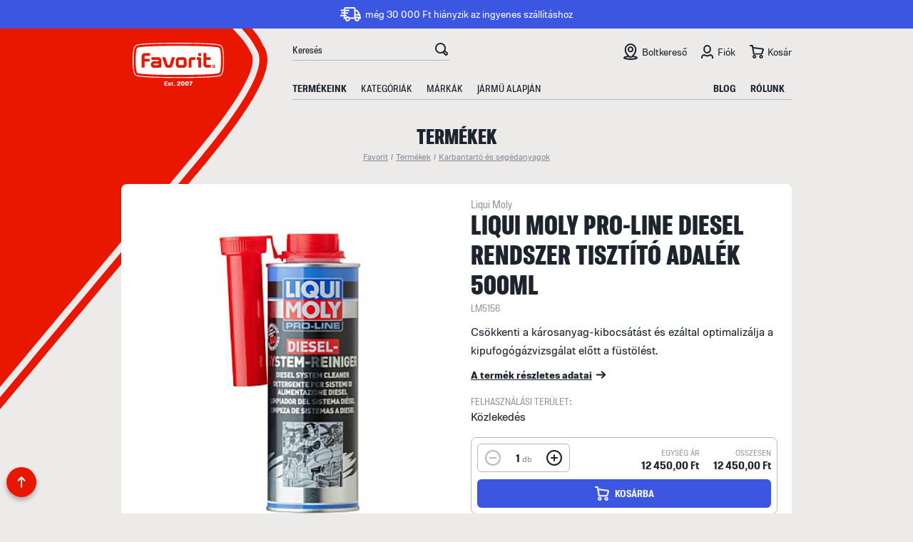

--- FILE ---
content_type: text/html; charset=UTF-8
request_url: https://www.favorit.hu/termek/liqui-moly-pro-line-diesel-rendszer-tisztito-adalek-500ml-lm5156
body_size: 16527
content:
<!DOCTYPE html>
<html lang="hu">
<head>
    <meta charset="UTF-8">
<meta name="viewport" content="width=device-width, initial-scale=1, maximum-scale=1, user-scalable=0">
<meta http-equiv="X-UA-Compatible" content="ie=edge">
<meta name="csrf-token" content="hhPhoaywpMecYsSh2ErzG6xYdkrxBuHzh5PoJEcD">

<title>LIQUI MOLY PRO-LINE DIESEL RENDSZER TISZTÍTÓ ADALÉK 500ML</title>
<meta name="description" content=" ">
<meta name="keywords" content="LIQUI MOLY PRO-LINE DIESEL RENDSZER TISZTÍTÓ ADALÉK 500ML">
<meta property="og:title" content="LIQUI MOLY PRO-LINE DIESEL RENDSZER TISZTÍTÓ ADALÉK 500ML" />
<meta property="og:description" content=" " />
<meta property="og:type" content="website" />
<meta property="og:site_name" content="Favorit" />


<script type="application/ld+json">{"@context":"https:\/\/schema.org","@type":"WebPage","name":"Favorit ken\u0151anyagok - Motorolaj web\u00e1ruh\u00e1z","description":"Motorolaj web\u00e1ruh\u00e1z. Olaj, motorolaj, ken\u0151anyag, adal\u00e9kok \u00e9s aut\u00f3\u00e1pol\u00e1s."}</script>


<meta name="msapplication-TileColor" content="#ffffff">
<meta name="msapplication-TileImage" content="/ms-icon-144x144.png">
<meta name="theme-color" content="#ffffff">

<meta name="google-site-verification" content="ZOcWgMncXU06StgG7h4WsaFTQzAhdbNwbFlFC0USfms" />
<meta name="facebook-domain-verification" content="bnj8bx84b4ee1yh3zk02fq7ghx2mnv" />

<link media="all" type="text/css" rel="apple-touch-icon" sizes="57x57" href="https://www.favorit.hu/favicons/apple-icon-57x57.png">
<link media="all" type="text/css" rel="apple-touch-icon" sizes="60x60" href="https://www.favorit.hu/favicons/apple-icon-60x60.png">
<link media="all" type="text/css" rel="apple-touch-icon" sizes="72x72" href="https://www.favorit.hu/favicons/apple-icon-72x72.png">
<link media="all" type="text/css" rel="apple-touch-icon" sizes="76x76" href="https://www.favorit.hu/favicons/apple-icon-76x76.png">
<link media="all" type="text/css" rel="apple-touch-icon" sizes="114x114" href="https://www.favorit.hu/favicons/apple-icon-114x114.png">
<link media="all" type="text/css" rel="apple-touch-icon" sizes="120x120" href="https://www.favorit.hu/favicons/apple-icon-120x120.png">
<link media="all" type="text/css" rel="apple-touch-icon" sizes="144x144" href="https://www.favorit.hu/favicons/apple-icon-144x144.png">
<link media="all" type="text/css" rel="apple-touch-icon" sizes="152x152" href="https://www.favorit.hu/favicons/apple-icon-152x152.png">
<link media="all" type="text/css" rel="apple-touch-icon" sizes="180x180" href="https://www.favorit.hu/favicons/apple-icon-180x180.png">
<link media="all" type="image/png" rel="icon" sizes="36x36" href="https://www.favorit.hu/favicons/android-icon-36x36.png">
<link media="all" type="image/png" rel="icon" sizes="48x48" href="https://www.favorit.hu/favicons/android-icon-48x48.png">
<link media="all" type="image/png" rel="icon" sizes="72x72" href="https://www.favorit.hu/favicons/android-icon-72x72.png">
<link media="all" type="image/png" rel="icon" sizes="96x96" href="https://www.favorit.hu/favicons/android-icon-96x96.png">
<link media="all" type="image/png" rel="icon" sizes="144x144" href="https://www.favorit.hu/favicons/android-icon-144x144.png">
<link media="all" type="image/png" rel="icon" sizes="192x192" href="https://www.favorit.hu/favicons/android-icon-192x192.png">
<link media="all" type="image/png" rel="icon" sizes="32x32" href="https://www.favorit.hu/favicons/favicon-32x32.png">
<link media="all" type="image/png" rel="icon" sizes="96x96" href="https://www.favorit.hu/favicons/favicon-96x96.png">
<link media="all" type="image/png" rel="icon" sizes="16x16" href="https://www.favorit.hu/favicons/favicon-16x16.png">
<link media="all" type="text/css" rel="manifest" href="https://www.favorit.hu/favicons/manifest.json">

<link media="all" type="font/woff2" rel="preload" as="font" crossorigin="anonymous" href="https://www.favorit.hu/fonts/molde/regular/molde-regular-webfont.woff2">
<link media="all" type="font/woff2" rel="preload" as="font" crossorigin="anonymous" href="https://www.favorit.hu/fonts/molde/regular/molde-bold-webfont.woff2">
<link media="all" type="font/woff2" rel="preload" as="font" crossorigin="anonymous" href="https://www.favorit.hu/fonts/molde/condensed/molde-condensed-regular-webfont.woff2">
<link media="all" type="font/woff2" rel="preload" as="font" crossorigin="anonymous" href="https://www.favorit.hu/fonts/molde/condensed/molde-condensed-heavy-webfont.woff2">
<link media="all" type="font/woff2" rel="preload" as="font" crossorigin="anonymous" href="https://www.favorit.hu/fonts/molde/semicondensed/molde-semicondensed-regular-webfont.woff2">
<link media="all" type="font/woff2" rel="preload" as="font" crossorigin="anonymous" href="https://www.favorit.hu/fonts/molde/semicondensed/molde-semicondensed-medium-webfont.woff2">
<link media="all" type="font/woff2" rel="preload" as="font" crossorigin="anonymous" href="https://www.favorit.hu/fonts/molde/semicondensed/molde-semicondensed-bold-webfont.woff2">

<link media="all" type="text/css" rel="stylesheet" href="https://www.favorit.hu/css/app.css?id=47fdbeb40289b3455ddd">



<!-- Google Tag Manager -->
<script>
(function(w,d,s,l,i){w[l]=w[l]||[];w[l].push({'gtm.start':
new Date().getTime(),event:'gtm.js'});var f=d.getElementsByTagName(s)[0],
j=d.createElement(s),dl=l!='dataLayer'?'&l='+l:'';j.async=true;j.src=
'https://www.googletagmanager.com/gtm.js?id='+i+dl;f.parentNode.insertBefore(j,f);
})(window,document,'script','dataLayer','GTM-NQ8DFFP');
</script>
<!-- End Google Tag Manager -->

<script>
    // Create BP element on the window
    window["bp"] = window["bp"] || function () {
        (window["bp"].q = window["bp"].q || []).push(arguments);
    };
    window["bp"].l = 1 * new Date();

    // Insert a script tag on the top of the head to load bp.js
    scriptElement = document.createElement("script");
    firstScript = document.getElementsByTagName("script")[0];
    scriptElement.async = true;
    scriptElement.src = 'https://pixel.barion.com/bp.js';
    firstScript.parentNode.insertBefore(scriptElement, firstScript);
    window['barion_pixel_id'] = 'BP-RYo4fCme5q-6F';

    // Send init event
    bp('init', 'addBarionPixelId', window['barion_pixel_id']);
</script>

    
    
            <script>
        window.addEventListener("load", function() {
            dataLayer.push({ ecommerce: null })
            dataLayer.push({
                event: "view_item",
                ecommerce: {
                    items: [
                        {
                            id: "1919",
                            name: "LIQUI MOLY PRO-LINE DIESEL RENDSZER TISZTÍTÓ ADALÉK 500ML",
                            list_name: "Search Results",
                            brand: "Liqui Moly",
                                                        category: 'Karbantartó és segédanyagok',
                                                        price: '12450.00'
                        }
                    ]
                }
            });
        });
    </script>
</head>
<body style="overflow-x: hidden">

<!-- Google Tag Manager (noscript) -->
<noscript>
    <iframe src="https://www.googletagmanager.com/ns.html?id=GTM-NQ8DFFP" height="0" width="0" style="display:none;visibility:hidden"></iframe>
</noscript>
<!-- End Google Tag Manager (noscript) -->

<noscript>
    <img height="1" width="1" alt="" style="display:none" src="https://www.facebook.com/tr?id=2535885293358392&ev=PageView&noscript=1" />
    <img height="1" width="1" style="display:none" alt="Barion Pixel" src="https://pixel.barion.com/a.gif?ba_pixel_id='BP-RYo4fCme5q-6F'&ev=contentView&noscript=1">
</noscript>

<div class="content">
    <div class="free-shipping-promo">
    <span>
        <span class="limit">
                            még 30 000 Ft hiányzik az ingyenes szállításhoz
                    </span>
        <a href="#" class="show-cart">Tovább</a>
    </span>
</div>

<header>
    <div class="container px-0 h-100 position-relative">
        <div class="row h-100">
            <div class="col-12 d-flex justify-content-between align-items-center">
                <a href="https://www.favorit.hu" class="logo position-relative z-1000">
                    <img src="https://www.favorit.hu/images/logo_favorit_inverse.svg" alt="Favorit" class="d-block" />
                </a>

                <div class="navigation d-flex flex-wrap align-items-end align-content-md-between h-100">
                    <div class="top w-100 justify-content-between align-items-center">
                        <div class="d-flex align-items-center">
                            <div class="search border-bottom">
                                <form method="GET" action="https://www.favorit.hu/termekeink" accept-charset="UTF-8">
                                <div class="d-flex">
                                    <input class="form-control" placeholder="Keresés" autocomplete="off" name="search" type="text">
                                    <button type="button">OK</button>
                                </div>
                                </form>

                                <a href="#" class="close-search">Bezár</a>

                                <div class="searchlist" style="display: none">
                                    <div id="loading-search" style="display: none">
                                        <img src="https://www.favorit.hu/images/loading.gif" alt="Kis türelmet..." class="d-block mx-auto" />
                                    </div>

                                    <div id="search-result"></div>
                                </div>
                            </div>

                        </div>

                        <ul class="d-none d-md-flex m-0 smaller">
                            <li>
                                <a href="https://www.favorit.hu/boltkereso" class="places">Boltkereső</a>
                            </li>

                            <li>
                                                                    <a href="#" data-featherlight="https://www.favorit.hu/bejelentkezes" data-featherlight-type="ajax" data-featherlight-persist="true" class="user">Fiók</a>
                                                            </li>

                            <li>
                                <a href="#" class="cart  position-relative show-cart">
                                    Kosár
                                    <span class="count-cart-items"  style="display: none" >0</span>
                                </a>
                            </li>
                        </ul>
                    </div>

                    <div class="bottom w-100 border-md-bottom d-flex justify-content-between smaller position-relative">
                        <ul class="d-none d-md-flex text-uppercase font-weight-semicondensed-medium">
                            <li class="font-weight-semicondensed-bold"><a href="https://www.favorit.hu/termekeink">Termékeink</a></li>
                            <li><a href="#" class="show-categories" data-id="1">Kategóriák</a></li>
                            <li><a href="#" class="show-categories" data-id="2">Márkák</a></li>
                            <li><a href="https://www.midland.ch/ch/en/Service/Oil-Finder/" target="_blank">Jármű alapján</a></li>

                                                    </ul>

                        <ul class="d-none d-lg-flex text-uppercase font-weight-semicondensed-bold">
                            <li><a href="https://www.favorit.hu/blog">Blog</a></li>
                            <li><a href="https://www.favorit.hu/rolunk">Rólunk</a></li>
                            <li class="d-none d-xl-block"><a href="https://www.favorit.hu/viszonteladoknak">Viszonteladóknak</a></li>
                            <li class="d-none d-xl-block"><a href="https://www.favorit.hu/kapcsolat">Kapcsolat</a></li>
                        </ul>

                        <div class="buttons-holder">
                            <div class="buttons d-flex justify-content-end">
                                <a href="#" class="btn-search">Keresés</a>
                                <a href="#" class="btn-cart show-cart">
                                    Kosár
                                    <span class="count-cart-items"  style="display: none" >0</span>
                                </a>

                                <a href="#" class="btn-menu">Menü</a>
                            </div>
                        </div>
                    </div>
                </div>
            </div>
        </div>

        <img src="https://www.favorit.hu/images/red_graphic_3.svg" alt="Favorit" class="d-block graphic" />
    </div>
</header>


        <div class="container px-0 mb-gutter mb-md-0">
        <div class="row justify-content-center">
            <div class="col-6  py-custom-2 text-center">
                <h2 class="page-title m-0">Termékek</h2>
                <ul class="bc mb-0 gray d-flex flex-wrap justify-content-center align-items-center">
                    <li><a href="https://www.favorit.hu">Favorit</a></li>
                    <li class="mx-1">/</li>
                    <li><a href="https://www.favorit.hu/termekeink">Termékek</a></li>

                    
                                            
                        <li class="mx-1">/</li>
                        <li><a href="https://www.favorit.hu/termekeink/karbantarto-es-segedanyagok" class="text-nowrap">Karbantartó és segédanyagok</a></li>
                                    </ul>
            </div>
        </div>
    </div>

    <div class="container px-0 bg-white rounded-circle-custom overflow-hidden product-card mb-custom-4 position-relative z-1000">
        <div class="row mx-0">
            <div class="col-12 col-md-5 col-lg-6 px-custom-1 px-md-0 mb-1 mb-md-0 text-center">
                <div class="img py-4 py-md-5 px-md-0 border-bottom border-md-bottom-0 h-100 d-flex justify-content-center align-items-center">
                    <div class="photos overflow-hidden">
                        <img src="https://www.favorit.hu/images/loading.gif" alt="Kis türelmet..." class="d-block mx-auto" />
                    </div>
                </div>
            </div>

            <div class="col-12 col-md-7 col-lg-6 px-0">
                <div class="data">
                    <h6 class="section-title-normal">Liqui Moly</h6>
                    <h1 class="section-title-big mb-0">LIQUI MOLY PRO-LINE DIESEL RENDSZER TISZTÍTÓ ADALÉK 500ML</h1>
                    <div class="code mb-2 text-gray-500 font-weight-semicondensed-regular smaller">LM5156</div>

                    <p class="mb-2">Csökkenti a károsanyag-kibocsátást és ezáltal optimalizálja a kipufogógázvizsgálat előtt a füstölést.</p>
                    <p><a href="#leiras" class="more2 jump-to-details">A termék részletes adatai</a></p>

                    <div class="row">
                                                                                                                                                                    
                                                    <div class="col-6">
                                <div class="property mb-3">
                                    <span class="d-block text-uppercase text-gray-500 font-weight-semicondensed-regular smaller">Felhasználási terület:</span>
                                    Közlekedés
                                </div>
                            </div>
                                            </div>

                    
                                            <input id="product_id1919" data-unitprice="12450" data-hidecartbutton="0" name="product_id" type="hidden" value="1919">
                    
                    <div class="row mx-0 mb-3 py-2 py-xl-3 product-card-box rounded-circle-custom overflow-hidden border mb-custom-0 align-items-end product-cart-holder">
                        <div class="col flex-grow-0 pl-2 mb-custom-0">
                            <div class="qty-box">
                                <a href="#" class="qty-step minus">-</a>
                                <div class="qty-input">
                                    <span class="num">1</span>
                                    <span class="txt">db</span>
                                </div>
                                <input name="qty" type="hidden" value="1">
                                <a href="#" class="qty-step plus">+</a>
                            </div>
                        </div>

                        <div class="col flex-grow-1 mb-custom-0 text-right">
                            <span class="d-block text-uppercase title">Egység Ár</span>
                            <span class="d-block font-weight-semicondensed-bold price product-unit-price text-nowrap text-right">
                                                                    12 450,00 Ft
                                
                            </span>
                        </div>

                        <div class="col flex-grow-0 pr-2 mb-custom-0 text-right">
                            <span class="d-block text-uppercase title">Összesen</span>
                            <span class="d-block font-weight-semicondensed-bold price product-subtotal text-nowrap">
                                12 450,00 Ft
                            </span>
                        </div>

                        <div class="col-12 px-2">
                            <a href="#" class="btn btn-blue cart w-100 add-to-cart" data-id="1919" data-qty="1">
                                <span>Kosárba</span>
                            </a>
                        </div>
                    </div>

                    <p class="m-0">
                        

                        <a href="#szallitas" class="more2 shipping jump-to-details">Szállítási feltételek</a>
                    </p>
                </div>
            </div>
        </div>
    </div>

    
    <div class="container nested mx-auto mb-gutter-3" id="product-details">
        <div class="row mb-gutter">
            <div class="col">
                <div class="tabs-holder position-relative">
                    <div class="tabs tablist rounded-circle-custom">
                        <div class="scroll d-flex d-md-block justify-content-start align-items-center">
                            <div class="d-md-none sep"></div>
                            <ul class="d-flex justify-content-center bg-white rounded-circle-custom">
                                <li><a href="#leiras" class="active"><span>Leírás</span></a></li>

                                                                <li><a href="#markarol"><span>A márkáról</span></a></li>
                                
                                <li><a href="#szallitas"><span>Szállítás, fizetés</span></a></li>
                            </ul>
                            <div class="d-md-none sep"></div>
                        </div>
                    </div>
                </div>
            </div>
        </div>

        <div class="owl-carousel carousel1">
            <div class="row" data-hash="leiras">
                <div class="col-12">
                    <div class="bg-white rounded-circle-custom read">
                        <h6 class="section-title-normal">Liqui Moly</h6>
                        <h2 class="section-title-big">LIQUI MOLY PRO-LINE DIESEL RENDSZER TISZTÍTÓ ADALÉK 500ML</h2>
                        <div class="row">
                            <div class="col-12">
                                <p>Nemzetk&ouml;zi pr&oacute;bapadi vizsg&aacute;latokkal sikeresen tesztelve. Megtiszt&iacute;tja a befecskendez&#337; f&uacute;v&oacute;k&aacute;t, a teljes  &uuml;zemanyagrendszert &eacute;s &eacute;g&eacute;steret a zavar&oacute; lerak&oacute;d&aacute;sokt&oacute;l. Megakad&aacute;lyozza a r&aacute;&eacute;g&eacute;st &eacute;s a f&uacute;v&oacute;kat&#369;k elgyant&aacute;sod&aacute;s&aacute;t. Optimaliz&aacute;lja az &eacute;g&eacute;s folyamat&aacute;t. Ez&aacute;ltal a motor ism&eacute;t visszanyeri eredeti teljes&iacute;tm&eacute;ny&eacute;t.</p><p>Minden r&eacute;szecskesz&#369;r&#337;s (DPF) vagy an&eacute;lk&uuml;li d&iacute;zel &eacute;s turb&oacute;d&iacute;zel motorhoz. K&ouml;zvetlen&uuml;l az &uuml;zemanyagtart&aacute;lyba &ouml;ntend&#337;. Megel&#337;z&#337; jelleggel minden szerviz alkalm&aacute;val, az &uuml;zemanyagrendszer jav&iacute;t&aacute;sa ut&aacute;n;  hibaelh&aacute;r&iacute;t&aacute;sra vagy minden JetClean tiszt&iacute;t&aacute;st k&ouml;vet&#337;en. </p><p><b>Az ed&eacute;ny tartalma max. 70 l &uuml;zemanyaghoz elegend&#337;.</b></p><p><b><br></b></p><p>Felt&uuml;ntetend&#337; vesz&eacute;lyes &ouml;sszetev&#337;k: Sz&eacute;nhidrog&eacute;nek, C10-C13, n-alk&aacute;nok, izoalk&aacute;nok, ciklikus, &lt;2% arom&aacute;sok</p><p>GHS piktogram:</p><p><img data-filename="ghs08.png" style="width: 181px;" src="https://www.favorit.hu/images_summernote/64ba7ecd5ee24.png"></p><p>Figyelmeztet&eacute;s: Vesz&eacute;ly
</p><p>Figyelmeztet&#337; mondat:
</p><p>H304 Lenyelve &eacute;s a l&eacute;gutakba ker&uuml;lve hal&aacute;los lehet.
</p><p>H412 &Aacute;rtalmas a v&iacute;zi &eacute;l&#337;vil&aacute;gra, hosszan tart&oacute; k&aacute;rosod&aacute;st okoz.
</p><p>Kieg&eacute;sz&iacute;t&#337; vesz&eacute;lyess&eacute;gi inform&aacute;ci&oacute;
</p><p>EUH044 Z&aacute;rt t&eacute;rben h&#337; hat&aacute;s&aacute;ra robbanhat.
</p><p>EUH066 Ism&eacute;tl&#337;d&#337; expoz&iacute;ci&oacute; a b&#337;r kisz&aacute;rad&aacute;s&aacute;t vagy megrepedez&eacute;s&eacute;t okozhatja.
</p><p>&Oacute;vint&eacute;zked&eacute;sre vonatkoz&oacute; mondat &ndash; &Aacute;ltal&aacute;nos:
</p><p>P101 Orvosi tan&aacute;csad&aacute;s eset&eacute;n tartsa k&eacute;zn&eacute;l a term&eacute;k ed&eacute;ny&eacute;t vagy c&iacute;mk&eacute;j&eacute;t.
</p><p>&Oacute;vint&eacute;zked&eacute;sre vonatkoz&oacute; mondat &ndash; Megel&#337;z&eacute;s:
</p><p>-
</p><p>&Oacute;vint&eacute;zked&eacute;sre vonatkoz&oacute; mondat &ndash; elh&aacute;r&iacute;t&oacute; int&eacute;zked&eacute;s:
</p><p>P301 + P310 + P331 LENYEL&Eacute;S ESET&Eacute;N: Azonnal forduljon TOXIKOL&Oacute;GIAI K&Ouml;ZPONTHOZ vagy orvoshoz. TILOS h&aacute;nytatni.
</p><p>&Oacute;vint&eacute;zked&eacute;sre vonatkoz&oacute; mondat &ndash; T&aacute;rol&aacute;s:
</p><p>P405 Elz&aacute;rva t&aacute;roland&oacute;.
</p><p>&Oacute;vint&eacute;zked&eacute;sre vonatkoz&oacute; mondat &ndash; Elhelyez&eacute;s hullad&eacute;kk&eacute;nt:
</p><p>P501 A tartalom/ed&eacute;ny elhelyez&eacute;se hullad&eacute;kk&eacute;nt: a 225/2015. (VIII. 7.) Korm. rendeletnek, valamint a 72/2013. (VIII. 27.) VM rendeletnek megfelel&#337;en.
</p><p>S&uuml;rg&#337;ss&eacute;gi telefonsz&aacute;m
</p><p>Eg&eacute;szs&eacute;g&uuml;gyi Toxikol&oacute;giai T&aacute;j&eacute;koztat&oacute; Szolg&aacute;lat (ETTSZ 1096 Budapest, Nagyv&aacute;rad t&eacute;r 2.)
</p><p>Tel.: +36 80 201-199 (0-24 h, d&iacute;jmentesen h&iacute;vhat&oacute;)</p><p>
</p>

                            </div>
                        </div>

                                                    <h3 class="mb-3">Tulajdonságok</h3>
                            <div class="row mb-1">
                                <div class="col-12 d-flex flex-wrap justify-content-start">
                                                                            
                                        <div class="property mb-3">
                                            <span class="d-block text-uppercase text-gray-500 font-weight-semicondensed-regular smaller">Kiszerelés:</span>
                                            500 ml
                                        </div>
                                                                                                                                                                                                                                                                                                                                                                    
                                                                        <div class="property mb-3">
                                        <span class="d-block text-uppercase text-gray-500 font-weight-semicondensed-regular smaller">Felhasználási terület:</span>
                                        Közlekedés
                                    </div>
                                                                    </div>
                            </div>
                        
                        
                        
                                                <h3>Letölthető anyagok</h3>
                        <div class="row">
                            <div class="col-12">
                                                                <a href="https://www.favorit.hu/docs/technikai_adatlap_lm5156_1919.pdf" class="doc mb-custom-0" target="_blank">Technikai Adatlap</a>
                                                            </div>
                        </div>
                                            </div>
                </div>
            </div>

                        <div class="row" data-hash="markarol">
                <div class="col-12">
                    <div class="bg-white rounded-circle-custom read">
                        <h2 class="section-title-big">Liqui Moly</h2>
                        <div class="row">
                            <div class="col-12">
                                <p>A LIQUI MOLY N&eacute;metorsz&aacute;g legn&eacute;pszer&#369;bb motorolaj m&aacute;rk&aacute;ja. Kiv&aacute;l&oacute; min&#337;s&eacute;g&#369; ken&#337;anyagok, motorolajok, adal&eacute;kanyagok, j&aacute;rm&#369;&aacute;pol&oacute; term&eacute;kek.</p>

                            </div>
                        </div>
                    </div>
                </div>
            </div>
            
            <div class="row" data-hash="szallitas">
                <div class="col-12">
                    <div class="bg-white rounded-circle-custom read">
                                                <h2 class="section-title-big">Szállítás</h2>
                        <div class="row">
                            <div class="col-12">
                                <h3>Személyes átvétel</h3><p>Megrendelésed díjmentesen, értékhatártól függetlenül átveheted.
<br>Fizetési módok: Fizetés készpénzben, Előretutalás, Bankkártyás fizetés </p><h3>Házhozszállítás futárszolgálattal</h3><p>A rendelést követően a terméket kiszállítjuk az általad megadott címre.<br>Fizetési módok: Előre utalás, Online bankkártya (futárszolgálattól függően), KP utánvét </p><p>Szállítás várható teljesítése: a megrendeléseket 2-4 munkanapon belül teljesíti cégünk, amennyiben az adott termék raktáron van.
</p><p>
Szállítási Információ: Csomagjainkat a GLS és az MPL futárszolgálatok viszik házhoz. A fuvarozótól történő átvételnél MINDIG ELLENŐRIZZE, hogy a szállítmány nem sérült-e! Utólagos reklamációt nem fogadhatunk el. </p><p>Minden 30.000.- Ft feletti rendelés esetén INGYENES házhozszállítást biztosítunk! <br></p><p>
Ezen értékhatár alatt bruttó 2500 Ft postaköltséget számlázunk a termékhez.</p>
                            </div>
                        </div>
                                                <h2 class="section-title-big">Fizetés</h2>
                        <div class="row">
                            <div class="col-12">
                                <h3>Fizetés készpénzben</h3><p>Megrendelésed az áru átvételekor készpénzzel egyenlítheted ki.
</p><h3>Fizetés banki átutalással</h3><p>Egyenlítsd ki rendelésed banki átutalással. Megrendeléskor egy elektronikus díjbekérő számlát küldünk, melyen megtalálod az átutaláshoz szükséges adatokat: bankszámlaszámunkat, valamint a megrendelési számot, amit a közlemény rovatban kell feltüntetni. A termékek átvétele illetve kiszállítása a pénzügyi teljesítés feldolgozását követően lehetséges, melynek elkészüléséről e-mailben tájékoztatunk. Felhívjuk figyelmedet, hogy a termék átvételéhez a díjbekérőn található megrendelés szám bemondására is szükség lehet, ezért kérjük, hogy jegyezd fel azt!
</p><h3>Bankkártyás fizetés</h3><p>Szaküzleteinkben és átvételi pontunkon, valamint online áruházunkban az alábbi bankkártyákat fogadjuk el: MasterCard és Visa Classic (dombornyomott bankkártyák), Maestro és Visa Electron (nem dombornyomott bankkártyák), American Express kártyák. Online bankkártyás fizetés esetén a megrendelés átvétele csak a sikeres fizetés után lehetséges. Online bankkártyás fizetési szolgáltatónk a Barion.</p><p>Az online bankkártyás fizetések a Barion rendszerén keresztül valósulnak meg. A bankkártya adatok a kereskedőhöz nem jutnak el. A szolgáltatást nyújtó Barion Payment Zrt. a Magyar Nemzeti Bank felügyelete alatt álló intézmény, engedélyének száma: H-EN-I-1064/2013.</p>
                            </div>
                        </div>
                                            </div>
                </div>
            </div>
        </div>
    </div>

    <div class="container px-0 mb-gutter product-promo" id="more-products">
        <div class="row mb-gutter">
            <div class="col">
                <div class="tabs-holder position-relative">
                    <div class="tabs tablist2 rounded-circle-custom">
                        <div class="scroll d-flex d-md-block justify-content-start align-items-center">
                            <div class="d-md-none sep"></div>
                            <ul class="d-flex justify-content-center bg-white rounded-circle-custom">
                                                                                                                                </ul>
                            <div class="d-md-none sep"></div>
                        </div>
                    </div>
                </div>
            </div>
        </div>

        <div class="owl-carousel carousel2">
            
                    </div>

            </div>

    <div class="container px-0 mb-gutter">
    <div class="row">
        <div class="col-12 col-md-4 mb-gutter-3 mb-md-0">
            <div class="bg-white rounded-circle-custom h-100 p-custom-4 position-relative marketing m1">
                <h3 class="section-title-medium mb-3">
                    <span class="num d-block">01</span>
                    Ingyenes szállítás
                </h3>
                <p class="smaller">30.000 Ft feletti rendelés esetén INGYENES házhozszállítás (KIVÉTEL IONCSERÉLT VÍZ) maximum 2 munkanapon belül.</p>
            </div>
        </div>

        <div class="col-12 col-md-4 mb-gutter-3 mb-md-0">
            <div class="bg-white rounded-circle-custom h-100 p-custom-4 position-relative marketing m2">
                <h3 class="section-title-medium mb-3">
                    <span class="num d-block">02</span>
                    Minőség és garancia
                </h3>
                <p class="smaller">Ellenőrzött alapanyagokból készült termékek, eredeti gyári csomagolásban.</p>
            </div>
        </div>

        <div class="col-12 col-md-4 mb-2 pb-1 pb-md-0 mb-md-0">
            <div class="bg-white rounded-circle-custom h-100 p-custom-4 position-relative marketing m3">
                <h3 class="section-title-medium mb-3">
                    <span class="num d-block">03</span>
                    Szakértői segítség
                </h3>
                <p class="smaller">Munkatársaink készséggel válaszolnak minden felmerülő kenéstechnikai kérdésben.</p>
            </div>
        </div>
    </div>
</div>
    <div id="mobile-menu" class="mobile-menu-holder">
    <div class="head d-flex justify-content-between align-items-center">
        <span class="title">Menü</span>
        <a href="#" class="close-mobile-menu">Bezárás</a>
    </div>

    <div class="menu" id="menu-holder">
                    <div class="row buttons border-bottom">
                <div class="col-6">
                    <a href="#" data-featherlight="https://www.favorit.hu/regisztracio" data-featherlight-type="ajax" data-featherlight-persist="true" class="btn btn-normal w-100">Regisztráció</a>
                </div>

                <div class="col-6">
                    <a href="#" data-featherlight="https://www.favorit.hu/bejelentkezes" data-featherlight-type="ajax" data-featherlight-persist="true" class="btn btn-blue w-100">Bejelentkezés</a>
                </div>
            </div>
        
        <ul>
            <li class="pd"><a href="https://www.favorit.hu/termekeink" class="py-0">Termékeink</a></li>
            <li class="plain"><a href="#" class="show-categories" data-id="1">Kategóriák</a></li>
            <li class="plain"><a href="#" class="show-categories" data-id="2">Márkák</a></li>
            <li class="plain border-bottom pb-3"><a href="https://www.midland.ch/ch/en/Service/Oil-Finder/" target="_blank">Jármű alapján</a></li>

            
            <li><a href="https://www.favorit.hu/blog">Blog</a></li>
            <li><a href="https://www.favorit.hu/rolunk">Rólunk</a></li>
            <li class="normal"><a href="https://www.favorit.hu/viszonteladoknak">Viszonteladóknak</a></li>
            <li class="normal"><a href="#" class="jump-to-submenu" data-id="informations"><span>Információk</span></a></li>
            <li class="normal"><a href="https://www.favorit.hu/kapcsolat">Kapcsolat</a></li>
        </ul>

        <div class="contact">
            <h6 class="m-0">Ügyfélszolgálat</h6>
            <p>
                Kérdésed van?<br />
                Segítünk, keress minket!
            </p>

            <p>
                <span class="d-block font-weight-bold">E-mail:</span>
                telep@gunk.hu
            </p>

            <p>
                <span class="d-block font-weight-bold">Nyitva tartás:</span>
                H-P 8:00 - 16:00
            </p>

            <p>
                <span class="d-block font-weight-bold">Telefon:</span>
                Rendelésekkel kapcsolatban: +36-30-357-6066,<br />
                Általános: +36-20/921-3472,  ZviZZer, Kenotek : +36-30/904-3523
            </p>
        </div>

        <div class="submenu" data-id="profile">
            <ul>
                <li><a href="#" class="back">Vissza</a></li>
                <li><a href="https://www.favorit.hu/fiokom/megrendeleseim" class="purchases">Megrendeléseim</a></li>
                <li><a href="https://www.favorit.hu/fiokom/adataim" class="data">Adataim</a></li>
                <li><a href="https://www.favorit.hu/fiokom/cimeim" class="addresses">Címeim</a></li>
                <li><a href="https://www.favorit.hu/fiokom/jelszo" class="password">Jelszó változtatás</a></li>
                <li><a href="https://www.favorit.hu/logout" class="logout">Kijelentkezés</a></li>
            </ul>
        </div>

        <div class="submenu" data-id="informations">
            <ul>
                <li><a href="#" class="back">Vissza</a></li>
                                <li><a href="https://www.favorit.hu/hasznos-informaciok/a-vasarlas-menete">A vásárlás menete</a></li>
                                <li><a href="https://www.favorit.hu/hasznos-informaciok/szallitas">Szállítás</a></li>
                                <li><a href="https://www.favorit.hu/hasznos-informaciok/fizetes">Fizetés</a></li>
                                <li><a href="https://www.favorit.hu/hasznos-informaciok/aszf">ÁSZF</a></li>
                                <li><a href="https://www.favorit.hu/hasznos-informaciok/adatvedelmi-elveink">Adatvédelmi elveink</a></li>
                                <li><a href="https://www.favorit.hu/kapcsolat#impresszum">Impresszum</a></li>
            </ul>
        </div>
    </div>
</div>

<div id="categories-menu" class="mobile-menu-holder">
    <div class="head d-flex justify-content-between align-items-center">
        <span class="title">Termékeink</span>
        <a href="#" class="close-mobile-categories">Bezárás</a>
    </div>

    <div class="menu pb-5" id="categories-menu-holder">
        <div class="tab-holder d-flex justify-content-between border-bottom">
            <span class="d-flex justify-content-center"><a href="#" data-id="1" class="active">Kategóriák</a></span>
            <span class="d-flex justify-content-center"><a href="#" data-id="2">Márkák</a></span>
        </div>

        <div class="menu-content menu-1">
            <ul class="bullet-list">
                <li><a href="https://www.favorit.hu/termekeink" class="font-weight-bold">Összes termék</a></li>
                                    <li>
                                                    <a href="https://www.favorit.hu/termekeink/akcios-termekek">
                                AKCIÓS TERMÉKEK!
                            </a>
                                            </li>
                                    <li>
                                                    <a href="https://www.favorit.hu/termekeink/hidraulika-olaj-1">
                                HIDRAULIKA OLAJ
                            </a>
                                            </li>
                                    <li>
                                                    <a href="https://www.favorit.hu/termekeink/zvizzer" class="jump-to-submenu" data-id="16">
                                <span>ZviZZer</span>
                            </a>
                                            </li>
                                    <li>
                                                    <a href="https://www.favorit.hu/termekeink/motorolaj" class="jump-to-submenu" data-id="12">
                                <span>Motorolaj</span>
                            </a>
                                            </li>
                                    <li>
                                                    <a href="https://www.favorit.hu/termekeink/motorkerekpar-olaj" class="jump-to-submenu" data-id="11">
                                <span>Motorkerékpár olaj</span>
                            </a>
                                            </li>
                                    <li>
                                                    <a href="https://www.favorit.hu/termekeink/hajtomuolaj" class="jump-to-submenu" data-id="5">
                                <span>Hajtóműolaj</span>
                            </a>
                                            </li>
                                    <li>
                                                    <a href="https://www.favorit.hu/termekeink/hidraulika-olaj" class="jump-to-submenu" data-id="6">
                                <span>Hidraulika olaj</span>
                            </a>
                                            </li>
                                    <li>
                                                    <a href="https://www.favorit.hu/termekeink/ipari-olajok">
                                Ipari olajok
                            </a>
                                            </li>
                                    <li>
                                                    <a href="https://www.favorit.hu/termekeink/kerti-gepek" class="jump-to-submenu" data-id="10">
                                <span>Kerti gépek</span>
                            </a>
                                            </li>
                                    <li>
                                                    <a href="https://www.favorit.hu/termekeink/fekfolyadekok">
                                Fékfolyadékok
                            </a>
                                            </li>
                                    <li>
                                                    <a href="https://www.favorit.hu/termekeink/olajadalekok">
                                Olajadalékok
                            </a>
                                            </li>
                                    <li>
                                                    <a href="https://www.favorit.hu/termekeink/kenozsir">
                                Kenőzsír
                            </a>
                                            </li>
                                    <li>
                                                    <a href="https://www.favorit.hu/termekeink/uzemanyagadalekok">
                                Üzemanyagadalékok
                            </a>
                                            </li>
                                    <li>
                                                    <a href="https://www.favorit.hu/termekeink/apolas-tisztitas">
                                Ápolás, tisztítás
                            </a>
                                            </li>
                                    <li>
                                                    <a href="https://www.favorit.hu/termekeink/csonakmotor" class="jump-to-submenu" data-id="2">
                                <span>Csónakmotor</span>
                            </a>
                                            </li>
                                    <li>
                                                    <a href="https://www.favorit.hu/termekeink/karbantarto-es-segedanyagok">
                                Karbantartó és segédanyagok
                            </a>
                                            </li>
                                    <li>
                                                    <a href="https://www.favorit.hu/termekeink/teli-termekek">
                                Téli termékek
                            </a>
                                            </li>
                                    <li>
                                                    <a href="https://www.favorit.hu/termekeink/egyeb">
                                Egyéb
                            </a>
                                            </li>
                            </ul>
        </div>

                <div class="submenu cats" data-id="130">
            <ul class="pb-5">
                <li class="d-flex justify-content-between align-items-center border-bottom">
                    <a href="#" class="back text-uppercase">vissza</a>
                </li>

                <li class="border-0">
                    <a href="https://www.favorit.hu/termekeink/akcios-termekek" class="pb-0">AKCIÓS TERMÉKEK!</a>
                    <ul class="bullet-list">
                        <li><a href="https://www.favorit.hu/termekeink/akcios-termekek" class="font-weight-bold">Összes termék</a></li>
                                            </ul>
                </li>
            </ul>
        </div>
                <div class="submenu cats" data-id="131">
            <ul class="pb-5">
                <li class="d-flex justify-content-between align-items-center border-bottom">
                    <a href="#" class="back text-uppercase">vissza</a>
                </li>

                <li class="border-0">
                    <a href="https://www.favorit.hu/termekeink/hidraulika-olaj-1" class="pb-0">HIDRAULIKA OLAJ</a>
                    <ul class="bullet-list">
                        <li><a href="https://www.favorit.hu/termekeink/hidraulika-olaj-1" class="font-weight-bold">Összes termék</a></li>
                                            </ul>
                </li>
            </ul>
        </div>
                <div class="submenu cats" data-id="16">
            <ul class="pb-5">
                <li class="d-flex justify-content-between align-items-center border-bottom">
                    <a href="#" class="back text-uppercase">vissza</a>
                </li>

                <li class="border-0">
                    <a href="https://www.favorit.hu/termekeink/zvizzer" class="pb-0">ZviZZer</a>
                    <ul class="bullet-list">
                        <li><a href="https://www.favorit.hu/termekeink/zvizzer" class="font-weight-bold">Összes termék</a></li>
                        
                            
                            <li>
                                                                    <a href="https://www.favorit.hu/termekeink/gyapju" class="d-inline-block">Gyapjú</a>
                                    <ul class="pb-4">
                                        
                                            
                                            <li class="normal"><a href="https://www.favorit.hu/termekeink/feher-gyapju">Fehér Gyapjú</a></li>
                                        
                                            
                                            <li class="normal"><a href="https://www.favorit.hu/termekeink/fekete-gyapju">Fekete Gyapjú</a></li>
                                                                            </ul>
                                                            </li>
                        
                            
                            <li>
                                                                    <a href="https://www.favorit.hu/termekeink/kek" class="d-inline-block">Kék ( Nagyon Durva Korongok )</a>
                                    <ul class="pb-4">
                                        
                                            
                                            <li class="normal"><a href="https://www.favorit.hu/termekeink/trapez-korongok">Trapéz Korongok (Excenteres Gépekhez)</a></li>
                                        
                                            
                                            <li class="normal"><a href="https://www.favorit.hu/termekeink/standard-korongok">Standard Korongok ( Rotációs Gépekhez )</a></li>
                                                                            </ul>
                                                            </li>
                        
                            
                            <li>
                                                                    <a href="https://www.favorit.hu/termekeink/narancs" class="d-inline-block">Narancs ( Közepes Korongok )</a>
                                    <ul class="pb-4">
                                        
                                            
                                            <li class="normal"><a href="https://www.favorit.hu/termekeink/trapez-korongok-excenteres-gepekhez">Trapéz Korongok ( Excenteres Gépekhez )</a></li>
                                        
                                            
                                            <li class="normal"><a href="https://www.favorit.hu/termekeink/standard-korongok-rotacios-gepekhez">Standard Korongok ( Rotációs Gépekhez )</a></li>
                                                                            </ul>
                                                            </li>
                        
                            
                            <li>
                                                                    <a href="https://www.favorit.hu/termekeink/sarga" class="d-inline-block">Citromsárga ( Korongok Hologramok Eltávolításához )</a>
                                    <ul class="pb-4">
                                        
                                            
                                            <li class="normal"><a href="https://www.favorit.hu/termekeink/trapez-korongok-excenteres-gepekhez-1">Trapéz Korongok ( Excenteres Gépekhez )</a></li>
                                        
                                            
                                            <li class="normal"><a href="https://www.favorit.hu/termekeink/standard-korongok-rotacios-gepekhez-1">Standard Korongok ( Rotációs Gépekhez )</a></li>
                                                                            </ul>
                                                            </li>
                        
                            
                            <li>
                                                                    <a href="https://www.favorit.hu/termekeink/voros" class="d-inline-block">Piros ( Durva Korongok )</a>
                                    <ul class="pb-4">
                                        
                                            
                                            <li class="normal"><a href="https://www.favorit.hu/termekeink/trapez-korongok-1">Trapéz Korongok ( Excenteres Gépekhez )</a></li>
                                        
                                            
                                            <li class="normal"><a href="https://www.favorit.hu/termekeink/standard-korongok-1">Standard Korongok ( Rotációs Gépekhez )</a></li>
                                                                            </ul>
                                                            </li>
                        
                            
                            <li>
                                                                    <a href="https://www.favorit.hu/termekeink/zold" class="d-inline-block">Zöld ( Nagyon Puha Korongok )</a>
                                    <ul class="pb-4">
                                        
                                            
                                            <li class="normal"><a href="https://www.favorit.hu/termekeink/trapez-korongok-excenteres-gepekhez-2">Trapéz Korongok ( Excenteres Gépekhez )</a></li>
                                        
                                            
                                            <li class="normal"><a href="https://www.favorit.hu/termekeink/standard-korongok-rotacios-gepekhez-2">Standard Korongok ( Rotációs Gépekhez )</a></li>
                                                                            </ul>
                                                            </li>
                        
                            
                            <li>
                                                                    <a href="https://www.favorit.hu/termekeink/zvizzer-csomagok" class="d-inline-block">ZviZZer csomagok</a>
                                    <ul class="pb-4">
                                        
                                            
                                            <li class="normal"><a href="https://www.favorit.hu/termekeink/hc-fc-trapez-csomag-excenteres-gepekhez">HC-FC Trapéz Csomag ( Excenteres Gépekhez )</a></li>
                                        
                                            
                                            <li class="normal"><a href="https://www.favorit.hu/termekeink/hc-fc-standard-csomag-forgos-gepekhez">HC-FC Standard Csomag ( Forgós Gépekhez )</a></li>
                                        
                                            
                                            <li class="normal"><a href="https://www.favorit.hu/termekeink/finish-trapez-csomag-excenteres-gepekhez">Finish Trapéz Csomag ( Excenteres Gépekhez )</a></li>
                                        
                                            
                                            <li class="normal"><a href="https://www.favorit.hu/termekeink/finish-standard-csomag-forgos-gepekhez">Finish Standard Csomag ( Forgós Gépekhez )</a></li>
                                        
                                            
                                            <li class="normal"><a href="https://www.favorit.hu/termekeink/trapez-cut-pack-excenteres-gepekhez">Trapéz Cut Pack ( Excenteres Gépekhez )</a></li>
                                        
                                            
                                            <li class="normal"><a href="https://www.favorit.hu/termekeink/standard-cut-pack">Standard Cut Pack ( Forgós Gépekhez )</a></li>
                                        
                                            
                                            <li class="normal"><a href="https://www.favorit.hu/termekeink/zvizzer-rotary-pack-nagy-csomag-forgos-gepekhez">ZviZZer Rotary Pack ( Nagy Csomag Forgós Gépekhez )</a></li>
                                        
                                            
                                            <li class="normal"><a href="https://www.favorit.hu/termekeink/zvizzer-da-kit-nagy-csomag-excenteres-gepekhez">ZviZZer DA Kit ( Nagy Csomag Excenteres Gépekhez )</a></li>
                                                                            </ul>
                                                            </li>
                        
                            
                            <li>
                                                                    <a href="https://www.favorit.hu/termekeink/thermopad-ek" class="d-inline-block">ThermoPad-ek</a>
                                    <ul class="pb-4">
                                        
                                            
                                            <li class="normal"><a href="https://www.favorit.hu/termekeink/szurke-nagyon-durva-korong">Szürke ( Legdurvább Korong )</a></li>
                                        
                                            
                                            <li class="normal"><a href="https://www.favorit.hu/termekeink/zold-durva-korong">Zöld ( Nagyon Durva Korong )</a></li>
                                        
                                            
                                            <li class="normal"><a href="https://www.favorit.hu/termekeink/kek-kozepes-korong">Kék ( Közepes Korong )</a></li>
                                        
                                            
                                            <li class="normal"><a href="https://www.favorit.hu/termekeink/fekete-puha-korong">Fekete ( Nagyon Puha Korong )</a></li>
                                        
                                            
                                            <li class="normal"><a href="https://www.favorit.hu/termekeink/feher-durva-korong">Fehér ( Durva Korong )</a></li>
                                        
                                            
                                            <li class="normal"><a href="https://www.favorit.hu/termekeink/bordo-puha-korong">Bordó ( Puha Korong )</a></li>
                                                                            </ul>
                                                            </li>
                        
                            
                            <li>
                                                                    <a href="https://www.favorit.hu/termekeink/zvizzer-bevonatok" class="d-inline-block">ZviZZer Bevonatok</a>
                                    <ul class="pb-4">
                                        
                                            
                                            <li class="normal"><a href="https://www.favorit.hu/termekeink/grafen-bevonatok">Grafén Bevonatok</a></li>
                                        
                                            
                                            <li class="normal"><a href="https://www.favorit.hu/termekeink/waxok">Waxok</a></li>
                                        
                                            
                                            <li class="normal"><a href="https://www.favorit.hu/termekeink/keramia-keramia-kellekek">Kerámiák, Kerámia Kellékek</a></li>
                                                                            </ul>
                                                            </li>
                        
                            
                            <li>
                                                                    <a href="https://www.favorit.hu/termekeink/zvizzer-thermo-csomagok" class="d-inline-block">ZviZZer Thermo Csomagok</a>
                                    <ul class="pb-4">
                                        
                                            
                                            <li class="normal"><a href="https://www.favorit.hu/termekeink/zvizzer-pc-thermo-csomagok">ZviZZer PC Thermo Csomagok</a></li>
                                        
                                            
                                            <li class="normal"><a href="https://www.favorit.hu/termekeink/zvizzer-hc-thermo-csomagok">ZviZZer HC Thermo Csomagok</a></li>
                                        
                                            
                                            <li class="normal"><a href="https://www.favorit.hu/termekeink/zvizzer-mc-thermo-csomagok">ZviZZer MC Thermo Csomagok</a></li>
                                        
                                            
                                            <li class="normal"><a href="https://www.favorit.hu/termekeink/zvizzer-fc-thermo-csomagok">ZviZZer FC Thermo Csomagok</a></li>
                                                                            </ul>
                                                            </li>
                        
                            
                            <li>
                                                                    <a href="https://www.favorit.hu/termekeink/zvizzer-thermo-sorozat" class="d-inline-block">ZviZZer Thermo Sorozat</a>
                                                            </li>
                        
                            
                            <li>
                                                                    <a href="https://www.favorit.hu/termekeink/zvizzer-thermo-line" class="d-inline-block">ZviZZer Thermo Line</a>
                                                            </li>
                                            </ul>
                </li>
            </ul>
        </div>
                <div class="submenu cats" data-id="12">
            <ul class="pb-5">
                <li class="d-flex justify-content-between align-items-center border-bottom">
                    <a href="#" class="back text-uppercase">vissza</a>
                </li>

                <li class="border-0">
                    <a href="https://www.favorit.hu/termekeink/motorolaj" class="pb-0">Motorolaj</a>
                    <ul class="bullet-list">
                        <li><a href="https://www.favorit.hu/termekeink/motorolaj" class="font-weight-bold">Összes termék</a></li>
                        
                            
                            <li>
                                                                    <a href="https://www.favorit.hu/termekeink/0w-20" class="d-inline-block">0W-20</a>
                                                            </li>
                        
                            
                            <li>
                                                                    <a href="https://www.favorit.hu/termekeink/0w-30" class="d-inline-block">0W-30</a>
                                                            </li>
                        
                            
                            <li>
                                                                    <a href="https://www.favorit.hu/termekeink/0w-40" class="d-inline-block">0W-40</a>
                                                            </li>
                        
                            
                            
                            <li>
                                                                    <a href="https://www.favorit.hu/termekeink/10w-40" class="d-inline-block">10W-40</a>
                                                            </li>
                        
                            
                            <li>
                                                                    <a href="https://www.favorit.hu/termekeink/10w-50-1" class="d-inline-block">10W-50</a>
                                                            </li>
                        
                            
                            <li>
                                                                    <a href="https://www.favorit.hu/termekeink/10w-60-1" class="d-inline-block">10W-60</a>
                                                            </li>
                        
                            
                            <li>
                                                                    <a href="https://www.favorit.hu/termekeink/15w-40" class="d-inline-block">15W-40</a>
                                                            </li>
                        
                            
                            <li>
                                                                    <a href="https://www.favorit.hu/termekeink/15w-50" class="d-inline-block">15W-50</a>
                                                            </li>
                        
                            
                            <li>
                                                                    <a href="https://www.favorit.hu/termekeink/20w-40" class="d-inline-block">20W-40</a>
                                                            </li>
                        
                            
                            <li>
                                                                    <a href="https://www.favorit.hu/termekeink/20w-50" class="d-inline-block">20W-50</a>
                                                            </li>
                        
                            
                            <li>
                                                                    <a href="https://www.favorit.hu/termekeink/20w-60" class="d-inline-block">20W-60</a>
                                                            </li>
                        
                            
                            <li>
                                                                    <a href="https://www.favorit.hu/termekeink/5w-20" class="d-inline-block">5W-20</a>
                                                            </li>
                        
                            
                            <li>
                                                                    <a href="https://www.favorit.hu/termekeink/5w-30" class="d-inline-block">5W-30</a>
                                                            </li>
                        
                            
                            <li>
                                                                    <a href="https://www.favorit.hu/termekeink/5w-40" class="d-inline-block">5W-40</a>
                                                            </li>
                        
                            
                            <li>
                                                                    <a href="https://www.favorit.hu/termekeink/5w-50" class="d-inline-block">5W-50</a>
                                                            </li>
                        
                            
                            <li>
                                                                    <a href="https://www.favorit.hu/termekeink/75w-90" class="d-inline-block">75W-90</a>
                                                            </li>
                        
                            
                            <li>
                                                                    <a href="https://www.favorit.hu/termekeink/egyfokozatu" class="d-inline-block">Egyfokozatú</a>
                                                            </li>
                        
                            
                            <li>
                                                                    <a href="https://www.favorit.hu/termekeink/tobbfunkcios-mezogazdasagi" class="d-inline-block">Többfunkciós mezőgazdasági</a>
                                                            </li>
                                            </ul>
                </li>
            </ul>
        </div>
                <div class="submenu cats" data-id="11">
            <ul class="pb-5">
                <li class="d-flex justify-content-between align-items-center border-bottom">
                    <a href="#" class="back text-uppercase">vissza</a>
                </li>

                <li class="border-0">
                    <a href="https://www.favorit.hu/termekeink/motorkerekpar-olaj" class="pb-0">Motorkerékpár olaj</a>
                    <ul class="bullet-list">
                        <li><a href="https://www.favorit.hu/termekeink/motorkerekpar-olaj" class="font-weight-bold">Összes termék</a></li>
                        
                            
                            <li>
                                                                    <a href="https://www.favorit.hu/termekeink/10w" class="d-inline-block">10W</a>
                                                            </li>
                        
                            
                            <li>
                                                                    <a href="https://www.favorit.hu/termekeink/10w-20" class="d-inline-block">10W-20</a>
                                                            </li>
                        
                            
                            <li>
                                                                    <a href="https://www.favorit.hu/termekeink/10w-30" class="d-inline-block">10W-30</a>
                                                            </li>
                        
                            
                            <li>
                                                                    <a href="https://www.favorit.hu/termekeink/10w-40-1" class="d-inline-block">10W-40</a>
                                                            </li>
                        
                            
                            <li>
                                                                    <a href="https://www.favorit.hu/termekeink/10w-50" class="d-inline-block">10W-50</a>
                                                            </li>
                        
                            
                            <li>
                                                                    <a href="https://www.favorit.hu/termekeink/10w-60" class="d-inline-block">10W-60</a>
                                                            </li>
                        
                            
                            <li>
                                                                    <a href="https://www.favorit.hu/termekeink/15w-50-1" class="d-inline-block">15W-50</a>
                                                            </li>
                        
                            
                            <li>
                                                                    <a href="https://www.favorit.hu/termekeink/15w-60" class="d-inline-block">15W-60</a>
                                                            </li>
                        
                            
                            <li>
                                                                    <a href="https://www.favorit.hu/termekeink/25w" class="d-inline-block">2,5W</a>
                                                            </li>
                        
                            
                            <li>
                                                                    <a href="https://www.favorit.hu/termekeink/20w" class="d-inline-block">20W</a>
                                                            </li>
                        
                            
                            <li>
                                                                    <a href="https://www.favorit.hu/termekeink/20w-50-1" class="d-inline-block">20W-50</a>
                                                            </li>
                        
                            
                            <li>
                                                                    <a href="https://www.favorit.hu/termekeink/5w" class="d-inline-block">5W</a>
                                                            </li>
                        
                            
                            <li>
                                                                    <a href="https://www.favorit.hu/termekeink/5w-30-1" class="d-inline-block">5W-30</a>
                                                            </li>
                        
                            
                            <li>
                                                                    <a href="https://www.favorit.hu/termekeink/5w-40-1" class="d-inline-block">5W-40</a>
                                                            </li>
                        
                            
                            <li>
                                                                    <a href="https://www.favorit.hu/termekeink/75w" class="d-inline-block">7,5W</a>
                                                            </li>
                        
                            
                            <li>
                                                                    <a href="https://www.favorit.hu/termekeink/80w-90-1" class="d-inline-block">80W-90</a>
                                                            </li>
                        
                            
                            <li>
                                                                    <a href="https://www.favorit.hu/termekeink/egyfokozatu-1" class="d-inline-block">Egyfokozatú</a>
                                                            </li>
                        
                            
                            <li>
                                                                    <a href="https://www.favorit.hu/termekeink/ketutemu" class="d-inline-block">Kétütemű</a>
                                                            </li>
                        
                            
                            <li>
                                                                    <a href="https://www.favorit.hu/termekeink/negyutemu" class="d-inline-block">Négyütemű</a>
                                                            </li>
                        
                            
                            <li>
                                                                    <a href="https://www.favorit.hu/termekeink/5w-20-villaolaj" class="d-inline-block">5W-20 villaolaj</a>
                                                            </li>
                                            </ul>
                </li>
            </ul>
        </div>
                <div class="submenu cats" data-id="5">
            <ul class="pb-5">
                <li class="d-flex justify-content-between align-items-center border-bottom">
                    <a href="#" class="back text-uppercase">vissza</a>
                </li>

                <li class="border-0">
                    <a href="https://www.favorit.hu/termekeink/hajtomuolaj" class="pb-0">Hajtóműolaj</a>
                    <ul class="bullet-list">
                        <li><a href="https://www.favorit.hu/termekeink/hajtomuolaj" class="font-weight-bold">Összes termék</a></li>
                        
                            
                            <li>
                                                                    <a href="https://www.favorit.hu/termekeink/75w-140" class="d-inline-block">75W-140</a>
                                                            </li>
                        
                            
                            <li>
                                                                    <a href="https://www.favorit.hu/termekeink/75w-80" class="d-inline-block">75W-80</a>
                                                            </li>
                        
                            
                            <li>
                                                                    <a href="https://www.favorit.hu/termekeink/80w" class="d-inline-block">80W</a>
                                                            </li>
                        
                            
                            <li>
                                                                    <a href="https://www.favorit.hu/termekeink/80w-90" class="d-inline-block">80W-90</a>
                                                            </li>
                        
                            
                            <li>
                                                                    <a href="https://www.favorit.hu/termekeink/80w-140" class="d-inline-block">80W-140</a>
                                                            </li>
                        
                            
                            <li>
                                                                    <a href="https://www.favorit.hu/termekeink/85w-90" class="d-inline-block">85W-90</a>
                                                            </li>
                        
                            
                            <li>
                                                                    <a href="https://www.favorit.hu/termekeink/85w-140" class="d-inline-block">85W-140</a>
                                                            </li>
                        
                            
                            <li>
                                                                    <a href="https://www.favorit.hu/termekeink/90w" class="d-inline-block">90W</a>
                                                            </li>
                        
                            
                            <li>
                                                                    <a href="https://www.favorit.hu/termekeink/automata-es-szervoolajok" class="d-inline-block">Automata és szervóolajok</a>
                                                            </li>
                        
                            
                            <li>
                                                                    <a href="https://www.favorit.hu/termekeink/75w-90-1" class="d-inline-block">75W-90</a>
                                                            </li>
                        
                            
                            <li>
                                                                    <a href="https://www.favorit.hu/termekeink/10w-30-4" class="d-inline-block">10W-30</a>
                                                            </li>
                        
                            
                            <li>
                                                                    <a href="https://www.favorit.hu/termekeink/10w-40-3" class="d-inline-block">10W-40</a>
                                                            </li>
                        
                            
                            <li>
                                                                    <a href="https://www.favorit.hu/termekeink/10w-1" class="d-inline-block">10W</a>
                                                            </li>
                                            </ul>
                </li>
            </ul>
        </div>
                <div class="submenu cats" data-id="6">
            <ul class="pb-5">
                <li class="d-flex justify-content-between align-items-center border-bottom">
                    <a href="#" class="back text-uppercase">vissza</a>
                </li>

                <li class="border-0">
                    <a href="https://www.favorit.hu/termekeink/hidraulika-olaj" class="pb-0">Hidraulika olaj</a>
                    <ul class="bullet-list">
                        <li><a href="https://www.favorit.hu/termekeink/hidraulika-olaj" class="font-weight-bold">Összes termék</a></li>
                        
                            
                            <li>
                                                                    <a href="https://www.favorit.hu/termekeink/hv-32" class="d-inline-block">HV 32</a>
                                                            </li>
                        
                            
                            <li>
                                                                    <a href="https://www.favorit.hu/termekeink/hv-46" class="d-inline-block">HV 46</a>
                                                            </li>
                        
                            
                            <li>
                                                                    <a href="https://www.favorit.hu/termekeink/hv-68" class="d-inline-block">HV 68</a>
                                                            </li>
                        
                            
                            <li>
                                                                    <a href="https://www.favorit.hu/termekeink/hlp-32" class="d-inline-block">HLP 32</a>
                                                            </li>
                        
                            
                            <li>
                                                                    <a href="https://www.favorit.hu/termekeink/hlp-46" class="d-inline-block">HLP 46</a>
                                                            </li>
                        
                            
                            <li>
                                                                    <a href="https://www.favorit.hu/termekeink/hlp-68" class="d-inline-block">HLP 68</a>
                                                            </li>
                                            </ul>
                </li>
            </ul>
        </div>
                <div class="submenu cats" data-id="7">
            <ul class="pb-5">
                <li class="d-flex justify-content-between align-items-center border-bottom">
                    <a href="#" class="back text-uppercase">vissza</a>
                </li>

                <li class="border-0">
                    <a href="https://www.favorit.hu/termekeink/ipari-olajok" class="pb-0">Ipari olajok</a>
                    <ul class="bullet-list">
                        <li><a href="https://www.favorit.hu/termekeink/ipari-olajok" class="font-weight-bold">Összes termék</a></li>
                                            </ul>
                </li>
            </ul>
        </div>
                <div class="submenu cats" data-id="10">
            <ul class="pb-5">
                <li class="d-flex justify-content-between align-items-center border-bottom">
                    <a href="#" class="back text-uppercase">vissza</a>
                </li>

                <li class="border-0">
                    <a href="https://www.favorit.hu/termekeink/kerti-gepek" class="pb-0">Kerti gépek</a>
                    <ul class="bullet-list">
                        <li><a href="https://www.favorit.hu/termekeink/kerti-gepek" class="font-weight-bold">Összes termék</a></li>
                        
                            
                            <li>
                                                                    <a href="https://www.favorit.hu/termekeink/10w-30-2" class="d-inline-block">10W-30</a>
                                                            </li>
                        
                            
                            <li>
                                                                    <a href="https://www.favorit.hu/termekeink/15w-40-1" class="d-inline-block">15W-40</a>
                                                            </li>
                        
                            
                            <li>
                                                                    <a href="https://www.favorit.hu/termekeink/ketutemu-1" class="d-inline-block">Kétütemű</a>
                                                            </li>
                        
                            
                            <li>
                                                                    <a href="https://www.favorit.hu/termekeink/egyfokozatu-2" class="d-inline-block">Egyfokozatú</a>
                                                            </li>
                                            </ul>
                </li>
            </ul>
        </div>
                <div class="submenu cats" data-id="4">
            <ul class="pb-5">
                <li class="d-flex justify-content-between align-items-center border-bottom">
                    <a href="#" class="back text-uppercase">vissza</a>
                </li>

                <li class="border-0">
                    <a href="https://www.favorit.hu/termekeink/fekfolyadekok" class="pb-0">Fékfolyadékok</a>
                    <ul class="bullet-list">
                        <li><a href="https://www.favorit.hu/termekeink/fekfolyadekok" class="font-weight-bold">Összes termék</a></li>
                                            </ul>
                </li>
            </ul>
        </div>
                <div class="submenu cats" data-id="13">
            <ul class="pb-5">
                <li class="d-flex justify-content-between align-items-center border-bottom">
                    <a href="#" class="back text-uppercase">vissza</a>
                </li>

                <li class="border-0">
                    <a href="https://www.favorit.hu/termekeink/olajadalekok" class="pb-0">Olajadalékok</a>
                    <ul class="bullet-list">
                        <li><a href="https://www.favorit.hu/termekeink/olajadalekok" class="font-weight-bold">Összes termék</a></li>
                                            </ul>
                </li>
            </ul>
        </div>
                <div class="submenu cats" data-id="9">
            <ul class="pb-5">
                <li class="d-flex justify-content-between align-items-center border-bottom">
                    <a href="#" class="back text-uppercase">vissza</a>
                </li>

                <li class="border-0">
                    <a href="https://www.favorit.hu/termekeink/kenozsir" class="pb-0">Kenőzsír</a>
                    <ul class="bullet-list">
                        <li><a href="https://www.favorit.hu/termekeink/kenozsir" class="font-weight-bold">Összes termék</a></li>
                                            </ul>
                </li>
            </ul>
        </div>
                <div class="submenu cats" data-id="15">
            <ul class="pb-5">
                <li class="d-flex justify-content-between align-items-center border-bottom">
                    <a href="#" class="back text-uppercase">vissza</a>
                </li>

                <li class="border-0">
                    <a href="https://www.favorit.hu/termekeink/uzemanyagadalekok" class="pb-0">Üzemanyagadalékok</a>
                    <ul class="bullet-list">
                        <li><a href="https://www.favorit.hu/termekeink/uzemanyagadalekok" class="font-weight-bold">Összes termék</a></li>
                                            </ul>
                </li>
            </ul>
        </div>
                <div class="submenu cats" data-id="1">
            <ul class="pb-5">
                <li class="d-flex justify-content-between align-items-center border-bottom">
                    <a href="#" class="back text-uppercase">vissza</a>
                </li>

                <li class="border-0">
                    <a href="https://www.favorit.hu/termekeink/apolas-tisztitas" class="pb-0">Ápolás, tisztítás</a>
                    <ul class="bullet-list">
                        <li><a href="https://www.favorit.hu/termekeink/apolas-tisztitas" class="font-weight-bold">Összes termék</a></li>
                                            </ul>
                </li>
            </ul>
        </div>
                <div class="submenu cats" data-id="2">
            <ul class="pb-5">
                <li class="d-flex justify-content-between align-items-center border-bottom">
                    <a href="#" class="back text-uppercase">vissza</a>
                </li>

                <li class="border-0">
                    <a href="https://www.favorit.hu/termekeink/csonakmotor" class="pb-0">Csónakmotor</a>
                    <ul class="bullet-list">
                        <li><a href="https://www.favorit.hu/termekeink/csonakmotor" class="font-weight-bold">Összes termék</a></li>
                        
                            
                            <li>
                                                                    <a href="https://www.favorit.hu/termekeink/10w-30-1" class="d-inline-block">10W-30</a>
                                                            </li>
                        
                            
                            <li>
                                                                    <a href="https://www.favorit.hu/termekeink/ketutemu-2" class="d-inline-block">Kétütemű</a>
                                                            </li>
                        
                            
                            <li>
                                                                    <a href="https://www.favorit.hu/termekeink/10w-40-2" class="d-inline-block">10W-40</a>
                                                            </li>
                                            </ul>
                </li>
            </ul>
        </div>
                <div class="submenu cats" data-id="8">
            <ul class="pb-5">
                <li class="d-flex justify-content-between align-items-center border-bottom">
                    <a href="#" class="back text-uppercase">vissza</a>
                </li>

                <li class="border-0">
                    <a href="https://www.favorit.hu/termekeink/karbantarto-es-segedanyagok" class="pb-0">Karbantartó és segédanyagok</a>
                    <ul class="bullet-list">
                        <li><a href="https://www.favorit.hu/termekeink/karbantarto-es-segedanyagok" class="font-weight-bold">Összes termék</a></li>
                                            </ul>
                </li>
            </ul>
        </div>
                <div class="submenu cats" data-id="14">
            <ul class="pb-5">
                <li class="d-flex justify-content-between align-items-center border-bottom">
                    <a href="#" class="back text-uppercase">vissza</a>
                </li>

                <li class="border-0">
                    <a href="https://www.favorit.hu/termekeink/teli-termekek" class="pb-0">Téli termékek</a>
                    <ul class="bullet-list">
                        <li><a href="https://www.favorit.hu/termekeink/teli-termekek" class="font-weight-bold">Összes termék</a></li>
                                            </ul>
                </li>
            </ul>
        </div>
                <div class="submenu cats" data-id="3">
            <ul class="pb-5">
                <li class="d-flex justify-content-between align-items-center border-bottom">
                    <a href="#" class="back text-uppercase">vissza</a>
                </li>

                <li class="border-0">
                    <a href="https://www.favorit.hu/termekeink/egyeb" class="pb-0">Egyéb</a>
                    <ul class="bullet-list">
                        <li><a href="https://www.favorit.hu/termekeink/egyeb" class="font-weight-bold">Összes termék</a></li>
                                            </ul>
                </li>
            </ul>
        </div>
        
        <div class="menu-content menu-2" style="display: none">
            <ul class="bullet-list">
                                    <li><a href="https://www.favorit.hu/marka/ae-chemicals">AE CHEMICALS</a></li>
                                    <li><a href="https://www.favorit.hu/marka/agip">Agip</a></li>
                                    <li><a href="https://www.favorit.hu/marka/castrol">Castrol</a></li>
                                    <li><a href="https://www.favorit.hu/marka/elf">Elf</a></li>
                                    <li><a href="https://www.favorit.hu/marka/favorit">Favorit</a></li>
                                    <li><a href="https://www.favorit.hu/marka/gunk">Gunk</a></li>
                                    <li><a href="https://www.favorit.hu/marka/jasol">JASOL</a></li>
                                    <li><a href="https://www.favorit.hu/marka/kenotek">Kenotek.hu</a></li>
                                    <li><a href="https://www.favorit.hu/marka/liqui-moly">Liqui Moly</a></li>
                                    <li><a href="https://www.favorit.hu/marka/lotos">Lotos</a></li>
                                    <li><a href="https://www.favorit.hu/marka/mesto">MESTO</a></li>
                                    <li><a href="https://www.favorit.hu/marka/midland">Midland</a></li>
                                    <li><a href="https://www.favorit.hu/marka/mobil">Mobil</a></li>
                                    <li><a href="https://www.favorit.hu/marka/mol">Mol</a></li>
                                    <li><a href="https://www.favorit.hu/marka/motorex">MOTOREX</a></li>
                                    <li><a href="https://www.favorit.hu/marka/motul">Motul</a></li>
                                    <li><a href="https://www.favorit.hu/marka/repsol">Repsol</a></li>
                                    <li><a href="https://www.favorit.hu/marka/sint-termekek">Sint termékek</a></li>
                                    <li><a href="https://www.favorit.hu/marka/stihl">Stihl</a></li>
                                    <li><a href="https://www.favorit.hu/marka/total">Total</a></li>
                                    <li><a href="https://www.favorit.hu/marka/zvizzer">Zvizzer</a></li>
                            </ul>
        </div>
    </div>
</div>

    <div class="container bg-white rounded-circle-custom mb-gutter-3 social ">
    <div class="row">
        <div class="col-12 col-md-4 border-bottom border-md-bottom-0 border-md-right d-flex justify-content-md-center">
            <a href="https://www.facebook.com/favorit.hu" class="facebook" target="_blank">
                facebook.com/
                <span class="d-block">favorit.hu</span>
            </a>
        </div>

        <div class="col-12 col-md-4 border-bottom border-md-bottom-0 border-md-right d-flex justify-content-md-center">
            <a href="https://www.instagram.com/olajbazis" class="instagram" target="_blank">
                instagram.com/
                <span class="d-block">olajbazis</span>
            </a>
        </div>

        <div class="col-12 col-md-4 d-flex justify-content-md-center">
            <a href="#" data-featherlight="https://www.favorit.hu/hirlevel" data-featherlight-type="ajax" data-featherlight-persist="true" class="mail">
                hírlevél
                <span class="d-block">feliratkozás</span>
            </a>
        </div>
    </div>
</div>

<footer>
    <div class="container p-custom-4 bg-white rounded-circle-custom position-relative z-1000 ">
        <div class="row">
            <div class="col d-none d-md-block">
                <h6 class="section-title-medium pb-2 mb-3 border-bottom">Favorit</h6>
                <ul class="bullet-list m-0">
                    <li><a href="https://www.favorit.hu">Kezdőoldal</a></li>

                    
                    <li><a href="https://www.favorit.hu/blog">Blog</a></li>
                    <li><a href="https://www.favorit.hu/rolunk">Rólunk</a></li>
                    <li><a href="https://www.favorit.hu/kapcsolat">Kapcsolat</a></li>
                    <li><a href="https://www.favorit.hu/viszonteladoknak">Viszonteladóknak</a></li>
                </ul>
            </div>

            <div class="col d-none d-md-block">
                <h6 class="section-title-medium pb-2 mb-3 border-bottom">Márkák</h6>
                <ul class="bullet-list m-0">
                                        <li><a href="https://www.favorit.hu/marka/ae-chemicals">AE CHEMICALS márka</a></li>
                                        <li><a href="https://www.favorit.hu/marka/agip">Agip márka</a></li>
                                        <li><a href="https://www.favorit.hu/marka/castrol">Castrol márka</a></li>
                                        <li><a href="https://www.favorit.hu/marka/elf">Elf márka</a></li>
                                        <li><a href="https://www.favorit.hu/marka/favorit">Favorit márka</a></li>
                                        <li><a href="https://www.favorit.hu/marka/gunk">Gunk márka</a></li>
                                        <li><a href="https://www.favorit.hu/marka/jasol">JASOL márka</a></li>
                                        <li><a href="https://www.favorit.hu/marka/kenotek">Kenotek.hu márka</a></li>
                                        <li><a href="https://www.favorit.hu/marka/liqui-moly">Liqui Moly márka</a></li>
                                        <li><a href="https://www.favorit.hu/marka/lotos">Lotos márka</a></li>
                                        <li><a href="https://www.favorit.hu/marka/mesto">MESTO márka</a></li>
                                        <li><a href="https://www.favorit.hu/marka/midland">Midland márka</a></li>
                                        <li><a href="https://www.favorit.hu/marka/mobil">Mobil márka</a></li>
                                        <li><a href="https://www.favorit.hu/marka/mol">Mol márka</a></li>
                                        <li><a href="https://www.favorit.hu/marka/motorex">MOTOREX márka</a></li>
                                        <li><a href="https://www.favorit.hu/marka/motul">Motul márka</a></li>
                                        <li><a href="https://www.favorit.hu/marka/repsol">Repsol márka</a></li>
                                        <li><a href="https://www.favorit.hu/marka/sint-termekek">Sint termékek márka</a></li>
                                        <li><a href="https://www.favorit.hu/marka/stihl">Stihl márka</a></li>
                                        <li><a href="https://www.favorit.hu/marka/total">Total márka</a></li>
                                        <li><a href="https://www.favorit.hu/marka/zvizzer">Zvizzer márka</a></li>
                                    </ul>
            </div>

            <div class="col d-none d-md-block">
                <h6 class="section-title-medium pb-2 mb-3 border-bottom">Webshop</h6>
                <ul class="bullet-list m-0">
                    <li><a href="https://www.favorit.hu/termekeink">Termékeink</a></li>
                                        <li><a href="https://www.favorit.hu/termekeink/akcios-termekek">AKCIÓS TERMÉKEK!</a></li>
                                        <li><a href="https://www.favorit.hu/termekeink/hidraulika-olaj-1">HIDRAULIKA OLAJ</a></li>
                                        <li><a href="https://www.favorit.hu/termekeink/zvizzer">ZviZZer</a></li>
                                        <li><a href="https://www.favorit.hu/termekeink/motorolaj">Motorolaj</a></li>
                                        <li><a href="https://www.favorit.hu/termekeink/motorkerekpar-olaj">Motorkerékpár olaj</a></li>
                                        <li><a href="https://www.favorit.hu/termekeink/hajtomuolaj">Hajtóműolaj</a></li>
                                        <li><a href="https://www.favorit.hu/termekeink/hidraulika-olaj">Hidraulika olaj</a></li>
                                        <li><a href="https://www.favorit.hu/termekeink/ipari-olajok">Ipari olajok</a></li>
                                        <li><a href="https://www.favorit.hu/termekeink/kerti-gepek">Kerti gépek</a></li>
                                        <li><a href="https://www.favorit.hu/termekeink/fekfolyadekok">Fékfolyadékok</a></li>
                                        <li><a href="https://www.favorit.hu/termekeink/olajadalekok">Olajadalékok</a></li>
                                        <li><a href="https://www.favorit.hu/termekeink/kenozsir">Kenőzsír</a></li>
                                        <li><a href="https://www.favorit.hu/termekeink/uzemanyagadalekok">Üzemanyagadalékok</a></li>
                                        <li><a href="https://www.favorit.hu/termekeink/apolas-tisztitas">Ápolás, tisztítás</a></li>
                                        <li><a href="https://www.favorit.hu/termekeink/csonakmotor">Csónakmotor</a></li>
                                        <li><a href="https://www.favorit.hu/termekeink/karbantarto-es-segedanyagok">Karbantartó és segédanyagok</a></li>
                                        <li><a href="https://www.favorit.hu/termekeink/teli-termekek">Téli termékek</a></li>
                                        <li><a href="https://www.favorit.hu/termekeink/egyeb">Egyéb</a></li>
                                    </ul>
            </div>

            <div class="col d-none d-md-block">
                <h6 class="section-title-medium pb-2 mb-3 border-bottom">Információk</h6>
                <ul class="bullet-list m-0">
                                        <li><a href="https://www.favorit.hu/hasznos-informaciok/a-vasarlas-menete">A vásárlás menete</a></li>
                                        <li><a href="https://www.favorit.hu/hasznos-informaciok/szallitas">Szállítás</a></li>
                                        <li><a href="https://www.favorit.hu/hasznos-informaciok/fizetes">Fizetés</a></li>
                                        <li><a href="https://www.favorit.hu/hasznos-informaciok/aszf">ÁSZF</a></li>
                                        <li><a href="https://www.favorit.hu/hasznos-informaciok/adatvedelmi-elveink">Adatvédelmi elveink</a></li>
                                        <li><a href="https://www.favorit.hu/kapcsolat#impresszum">Impresszum</a></li>
                </ul>
            </div>

            <div class="col-12 col-md">
                <h6 class="section-title-medium pb-2 mb-3 border-bottom">Ügyfélszolgálat</h6>
                <ul class="m-0">
                    <li>A kérdéseidre 24 órán belül mindenképpen válaszolunk.</li>
                    <li><a href="mailto:telep@gunk.hu">telep@gunk.hu</a></li>
                    <li>H-P 8:00 - 16:00</li>
                    <li><a href="tel:Rendelésekkel kapcsolatban: +36-30-357-6066,">Rendelésekkel kapcsolatban: +36-30-357-6066,</a></li>
                    <li><a href="tel:Általános: +36-20/921-3472,  ZviZZer, Kenotek : +36-30/904-3523">Általános: +36-20/921-3472,  ZviZZer, Kenotek : +36-30/904-3523</a></li>
                </ul>
            </div>
        </div>
    </div>

    <div class="container py-custom-1 position-relative">
        <div class="row justify-content-center text-center">
            <div class="col-12 mb-gutter">
                <img src="https://www.favorit.hu/images/logo_favorit_est.svg" alt="Favorit" class="d-block mx-auto" />
            </div>

            <div class="col-12 mb-gutter">
                <p class="small m-0">
                    Copyright &copy; Favorit - Olaj, motorolaj, kenőanyag, adalékok. Minden jog fentartva.<br class="d-none d-md-block" />
                    Website and design by <a href="https://www.voov.hu">Voov</a>
                </p>
            </div>

            <div class="col-12">
                <p class="small mb-1">A kényelmes fizetést a Barion Payment Zrt. biztosítja.</p>
                <img src="https://www.favorit.hu/images/bankcards.png"
                     srcset="https://www.favorit.hu/images/bankcards@2x.png 2x,
                             https://www.favorit.hu/images/bankcards@3x.png 3x"
                     alt="Bankkártyák" />
            </div>
        </div>

        <img src="https://www.favorit.hu/images/red_graphic_3.svg" alt="Favorit" class="graphic " />
    </div>
</footer>

<div class="mobile-footer w-100 ">
    <a href="https://www.favorit.hu/termekeink" class="d-flex justify-content-center align-items-end w-100 smaller font-weight-semicondensed-bold ico-product">
        Termékek
    </a>

    <a href="#" class="d-flex justify-content-center align-items-end w-100 smaller font-weight-semicondensed-bold ico-can show-categories" data-id="1">
        Kategóriák
    </a>

    <a href="#" class="d-flex justify-content-center align-items-end w-100 smaller font-weight-semicondensed-bold ico-cart show-cart">
        <span class="position-relative count-cart-item-holder px-3">
            Kosár
            <span class="count-cart-items"  style="display: none" >0</span>
        </span>
    </a>
</div>

<a href="#" class="back-to-top" style="right: auto; left: 0;">Back to Top</a>

<script async src="https://www.favorit.hu/js/app.js?id=991c5aac190dd156f6ba"></script>


    <div id="cart-layer" class="cart-layer-holder">
    <div class="head d-flex justify-content-between align-items-center">
        <span class="title">Kosár</span>
        <a href="#" class="close-cart-layer">Bezárás</a>
    </div>

    <div class="cart-holder" id="cart-holder">
        <div id="cart-free-shipping"></div>

        <div class="cart-data">
            <div id="cart-items"></div>

            <div id="cart-empty" class="text-center py-4">
                Jelenleg még üres a kosarad.
            </div>

            
        </div>
    </div>

    <div class="row cart-buttons align-items-center d-none">
        <div class="col-6 text-center total">
            <span class="d-block title text-uppercase font-weight-semicondensed-regular text-gray-500">Összesen</span>
            <span class="d-block value" id="cart-total"></span>
        </div>

        <div class="col-6">
            <a href="https://www.favorit.hu/vasarlas" class="btn btn-default btn-normal btn-blue w-100" style="height: 40px; line-height: 38px;">Megrendelem</a>
        </div>
    </div>
</div></div>

<script type="text/template" id="tpl_cart_item">
    <% _.each(data.items, function(item) { %>
    <div class="cart-item border-bottom" data-hash="<%- item.hash %>">
        <div class="top d-flex align-items-center">
            <a href="#" class="remove remove-from-cart" data-hash="<%- item.hash %>">Törlés</a>

            <div class="img mx-2 p-1">
                <% if(item.image) { %>
                <a href="<%- item.link %>"><img src="<%- item.image %>" class="d-block mx-auto my-0" alt="<%- item.name %>" /></a>
                <% } else { %>
                <a href="<%- item.link %>"><img src="/images/ico_no-pic.svg" class="d-block mx-auto my-0 noimage" alt="<%- item.name %>" /></a>
                <% }%>
            </div>

            <div class="data">
                <h6 class="section-title-mini"><a href="<% item.category_link %>"><%- item.category_name %></a></h6>
                <h3 class="section-title-medium mb-0"><a href=""><%- item.name %></a></h3>
                <span class="size d-block font-weight-semicondensed-regular"><%- item.kiszereles %></span>
                <div class="stock pt-1">
                    <%= item.stock %>
                </div>
            </div>
        </div>

        <div class="bottom d-flex justify-content-between align-items-center">
            <div class="unitprice text-right">
                <% if(item.is_sale) { %>
                    <span class="d-block value old"><%- item.original_price %></span>
                    <span class="d-block value new"><%- item.price %></span>
                <% } else { %>
                    <span class="d-block value"><%- item.price %></span>
                <% } %>
            </div>

            <div class="qty-box">
                <a href="#" class="qty-step minus" data-hash="<%- item.hash %>">-</a>
                <div class="qty-input">
                    <span class="num" data-hash="<%- item.hash %>"><%- item.qty %></span>
                    <span class="txt">db</span>
                </div>
                <a href="#" class="qty-step plus" data-hash="<%- item.hash %>">+</a>
            </div>

            <div class="subtotal text-right" data-hash="<%- item.hash %>">
                <span class="d-block value font-weight-condensed-heavy"><%- item.subtotal %></span>
            </div>
        </div>
    </div>
    <% }); %>
</script>
<script type="text/template" id="tpl_cart_extra_item">
    <% _.each(data.items, function(item) { %>
        <div class="row mx-0 py-3 border-bottom-double">
            <div class="col-8 col-md-9 col-lg-10 px-0">
                <span class="extra-name title"><%- item.name %></span>
            </div>

            <div class="col-4 col-md-3 col-lg-2 px-0">
                <span class="extra-value value font-weight-condensed-regular"><%- item.price %></span>
            </div>
        </div>
    <% }); %>
</script><script type="text/template" id="tpl_cart_free_shipping">
    <div class="free-shipping d-flex flex-wrap justify-content-center">
        <div class="limit mb-2 py-1">
            <% if(data.settings.limit > 0 && (data.settings.limit - data.total_non_formatted) > 0) { %>
                még
                <span class="font-weight-bold">
                    <%- data.remaining %>
                    <%- data.settings.currency %>
                    hiányzik
                </span>
                <br />
                az ingyenes szállításhoz
            <% } else { %>
                a csomagot ingyen szállítjuk
            <% } %>
        </div>

        <div class="bar-holder">
            <div class="bar"></div>
            <div class="percent" style="width: <%- ((data.settings.limit - (data.settings.limit - data.total_non_formatted))*100) / data.settings.limit %>%;"></div>
        </div>

        <div class="row bar-values w-100 pt-1 font-weight-semicondensed-regular">
            <div class="col-6 px-0 text-left">
                0 Ft
            </div>

            <div class="col-6 px-0 text-right">
                30 000 Ft
            </div>
        </div>
    </div>
</script><script type="text/template" id="tpl_cart_coupon_item">
    <% _.each(data.items, function(item) { %>
        <div class="row mx-0 py-3 border-bottom">
            <div class="col-8 col-md-9 col-lg-10 px-0">
                <span class="title">Kedvezmény (<%- item.code %>)</span>
            </div>

            <div class="col-4 col-md-3 col-lg-2 px-0">
                <span class="value font-weight-condensed-regular" id="discount-total">
                    -<%- item.value %>
                </span>
            </div>
        </div>
    <% }); %>
</script>
    <script>
        window.addEventListener("load", function() {
            // carousel 1
            $('.carousel1').owlCarousel({
                slideSpeed: 300,
                paginationSpeed: 400,
                autoHeight: true,
                loop: false,
                autoplay:false,
                autoplayTimeout:5000,
                autoplayHoverPause:false,
                URLhashListener: true,
                startPosition: '#leiras',
                touchDrag: false,
                mouseDrag: false,
                responsive: {
                    0: {
                        items: 1,
                        nav: false,
                        margin: 0,
                        navigation: false, // Show next and prev buttons
                        autoHeight: true
                    },
                }
            });

            $('.carousel1').on('changed.owl.carousel', function (event) {
                var toSlide = parseInt(event.item.index);
                if (toSlide > parseInt(event.item.count)) toSlide = 1;

                $('#product-details .tabs-holder li a').removeClass('active');
                $('#product-details .tabs-holder li:eq(' + toSlide + ') a').addClass('active');
            });

            // carousel 2
            $('.carousel2').owlCarousel({
                slideSpeed: 300,
                paginationSpeed: 400,
                autoHeight: true,
                loop: false,
                autoplay:false,
                autoplayTimeout:5000,
                autoplayHoverPause:false,
                URLhashListener: true,
                startPosition: '#leiras',
                touchDrag: false,
                mouseDrag: false,
                responsive: {
                    0: {
                        items: 1,
                        nav: false,
                        margin: 0,
                        navigation: false, // Show next and prev buttons
                        autoHeight: true
                    },
                }
            });

            $('.carousel2').on('changed.owl.carousel', function (event) {
                var toSlide = parseInt(event.item.index);
                if (toSlide > parseInt(event.item.count)) toSlide = 1;

                $('#more-products .tabs-holder li a').removeClass('active');
                $('#more-products .tabs-holder li:eq(' + toSlide + ') a').addClass('active');
            });

            $('body').on('click', '.jump-to-details', function (e) {
                $("html, body").animate({scrollTop: $('#product-details').offset().top}, 'fast');
            });

            $('body').on('click', '.variation', function (e) {
                $('.variation').removeClass('active');
                $(this).addClass('active');

                $(this).find('[type="radio"]').prop('checked', true);
                $('.product-card .add-to-cart').data('id', $(this).find('[type="radio"]').val());

                if ($(this).find('[type="radio"]').data('hidecartbutton') == 1) {
                    $('.product-cart-holder').addClass('d-none');
                } else {
                    $('.product-cart-holder').removeClass('d-none');
                }

                load_images($(this).find('[type="radio"]').val());
                calc_product_price();

                e.preventDefault();
            });

            $('.variation:first-of-type').click();

            $('body').on('click', '.product-card .qty-step', function (e) {
                var qty = parseInt($('[name="qty"]').val());

                if ($(this).hasClass('plus')) {
                    $('.product-card .qty-input .num').html(qty + 1);
                    $('.product-card [name="qty"]').val(qty + 1);
                } else {
                    if (qty > 1) {
                        $('.product-card .qty-input .num').html(qty - 1);
                        $('.product-card [name="qty"]').val(qty - 1);
                    }
                }

                $('.product-card .add-to-cart').data('qty', $('.product-card [name="qty"]').val());

                calc_product_price();
                e.preventDefault();
            });

            // load image
            function load_images(id) {
                $('.photos').empty();
                $('.photos').append('<img src="https://www.favorit.hu/images/loading.gif" alt="Kis türelmet..." class="d-block mx-auto" />');

                $.ajax({
                    url: 'https://www.favorit.hu/termek-kepek',
                    type: 'POST',
                    data: {
                        _token: $('meta[name="csrf-token"]').attr('content'),
                        id: id
                    },
                    dataType: 'JSON',
                    success: function (data) {
                        $('.photos').empty();

                        if(data.length > 0) {
                            var images = '<div class="slick-carousel">';

                            for(var i in data) {
                                images += '<div class="item">';
                                images += '<img src="'+data[i]+'" alt="LIQUI MOLY PRO-LINE DIESEL RENDSZER TISZTÍTÓ ADALÉK 500ML" class="d-block" />';
                                images += '</div>';
                            }

                            images += '</div>';

                            $('.photos').append(images);

                            if(data.length > 1) {
                                $('.photos .slick-carousel').slick({
                                    infinite: true,
                                    dots: true,
                                    arrows: true,
                                    slidesToShow: 1,
                                    slidesToScroll: 1,
                                    rows: 1,
                                    autoplay: false,
                                    adaptiveHeight: true
                                });
                            }
                        } else {
                            var image = '<img src="https://www.favorit.hu/images/no_image.png" alt="LIQUI MOLY PRO-LINE DIESEL RENDSZER TISZTÍTÓ ADALÉK 500ML" class="d-block mb-md-5" style="max-width: 250px; margin: 30px auto;" />';
                            $('.photos').append(image);
                        }
                    }
                });
            }

            // calc price
            function calc_product_price() {
                                var product_unit_price = parseFloat($('[name="product_id"]').data('unitprice')),
                    product_qty = parseInt($('.product-card [name="qty"]').val());
                
                $('.product-unit-price').html(number_format(product_unit_price, 2, ',', ' ') + ' Ft');
                $('.product-subtotal').html(number_format(product_unit_price * product_qty, 2, ',', ' ') + ' Ft');
            }

            load_images(1919);
        });
    </script>
    <script type="text/template" id="tpl_search_item">
    <div class="row mb-1 pt-0 pb-1">
        <div class="col result font-weight-bold">
            Összesen <%- data.total %> terméket találtunk.
        </div>
    </div>

    <% _.each(data.items, function(item) { %>
        <div class="row mx-0 justify-content-between align-items-center border-top">
            <div class="col flex-grow-1 data-1 d-flex align-items-center">
                <div class="img mr-2">
                    <% if(item.image) { %>
                        <a href="<%- item.link %>"><img src="<%- item.image %>" class="d-block mx-auto" alt="<%- item.name %>" /></a>
                    <% } else { %>
                        <a href="<%- item.link %>"><img src="/images/ico_no-pic.svg" class="d-block mx-auto noimage" alt="<%- item.name %>" /></a>
                    <% }%>
                </div>

                <div class="data">
                    <h6 class="section-title-mini">
                        <% if(item.category_name) { %>
                            <a href="<%- item.category_link %>"><%- item.category_name %></a>
                        <% } else { %>
                            &nbsp;
                        <% } %>
                    </h6>

                    <h3 class="section-title-medium mb-0">
                        <a href="<%- item.link %>">
                            <%- item.name %>
                        </a>
                    </h3>

                    <span class="size d-block font-weight-semicondensed-regular"><%- item.kiszereles %></span>

                    

                    <div class="d-flex d-md-none justify-content-between align-items-end">
                        <div class="price">
                            <% if(item.is_sale) { %>
                                <span class="old d-block"><%- item.formatted_unit_price %></span>
                                <span class="new d-block"><%- item.formatted_sales_price %></span>
                            <% } else { %>
                                <%- item.formatted_unit_price %>
                            <% } %>
                        </div>
                        <a href="#" class="add-to-cart ml-3" data-id="<%- item.id %>" data-qty="1">Kosárba</a>
                    </div>
                </div>
            </div>

            <div class="col flex-grow-0 data-2 d-none d-md-flex justify-content-end align-items-center">
                <div class="price text-nowrap">
                    <% if(item.is_sale) { %>
                        <span class="old d-block text-right"><%- item.formatted_unit_price %></span>
                        <span class="new d-block text-right"><%- item.formatted_sales_price %></span>
                    <% } else { %>
                        <%- item.formatted_unit_price %>
                    <% } %>
                </div>
                <a href="#" class="add-to-cart ml-3" data-id="<%- item.id %>" data-qty="1">Kosárba</a>
            </div>
        </div>
    <% }); %>

    <div class="row mx-0 border-top pb-0">
        <div class="col text-center">
            <a href="<%- data.link %>" class="more">Minden termék</a>
        </div>
    </div>
</script>
<script>
    window.addEventListener("load", function() {
        (function(e,a){
            var t,r=e.getElementsByTagName("head")[0],c=e.location.protocol;
            t=e.createElement("script");t.type="text/javascript";
            t.charset="utf-8";t.async=!0;t.defer=!0;
            t.src=c+"//front.optimonk.com/public/"+a+"/js/preload.js";r.appendChild(t);
        })(document,"128171");
    });
</script>

</body>
</html>


--- FILE ---
content_type: image/svg+xml
request_url: https://www.favorit.hu/images/bullet_c.svg
body_size: 469
content:
<svg xmlns="http://www.w3.org/2000/svg" id="bullet_c" width="12.83" height="12.507" data-name="bullet c" viewBox="0 0 12.83 12.507">
    <defs>
        <style>
            .cls-1{fill:#e91600}
        </style>
    </defs>
    <g id="Group_858" data-name="Group 858">
        <g id="Group_857" data-name="Group 857">
            <path id="Path_516" d="M191.061 231.567a1.765 1.765 0 0 1-1.239-.512l-3.315-3.315a1.764 1.764 0 0 1-.514-1.242v-2.37a1.773 1.773 0 0 1 .514-1.242c1.293-1.293 2.02-2.017 3.315-3.315a1.765 1.765 0 0 1 1.239-.512h2.7a1.765 1.765 0 0 1 1.239.512c1.3 1.3 2.02 2.023 3.315 3.315a1.771 1.771 0 0 1 .512 1.242v2.37a1.761 1.761 0 0 1-.512 1.242c-1.3 1.293-2.02 2.02-3.315 3.315a1.765 1.765 0 0 1-1.239.512h-2.7zm1.969-3.506c.832-.835 1.454-1.454 2.286-2.286v-.918c-.832-.835-1.454-1.454-2.286-2.286h-1.242c-.832.832-1.454 1.452-2.286 2.286v.918l2.286 2.286h1.242z" class="cls-1" data-name="Path 516" transform="translate(-185.993 -219.06)"/>
        </g>
    </g>
</svg>


--- FILE ---
content_type: image/svg+xml
request_url: https://www.favorit.hu/images/ico_minus.svg
body_size: 272
content:
<svg xmlns="http://www.w3.org/2000/svg" width="21.146" height="21.146" viewBox="0 0 21.146 21.146">
  <g id="ico_minus" data-name="ico minus" transform="translate(1 1)">
    <circle id="Ellipse_46" data-name="Ellipse 46" cx="9.573" cy="9.573" r="9.573" fill="none" stroke="#b5bcc4" stroke-miterlimit="10" stroke-width="2"/>
    <line id="Line_72" data-name="Line 72" x2="9.347" transform="translate(4.9 9.573)" fill="none" stroke="#b5bcc4" stroke-miterlimit="10" stroke-width="2"/>
  </g>
</svg>


--- FILE ---
content_type: image/svg+xml
request_url: https://www.favorit.hu/images/ico-shipping-white.svg
body_size: 636
content:
<svg xmlns="http://www.w3.org/2000/svg" width="29.411" height="19.382" viewBox="0 0 29.411 19.382">
  <g id="ico_shipping" data-name="ico shipping" transform="translate(0 1)">
    <g id="Group_1003" data-name="Group 1003" transform="translate(-129 -93)">
      <g id="Group_1002" data-name="Group 1002" transform="translate(-124.165 -6.346)">
        <circle id="Ellipse_41" data-name="Ellipse 41" cx="2.374" cy="2.374" r="2.374" transform="translate(274.657 111.98)" fill="none" stroke="#fff" stroke-miterlimit="10" stroke-width="2"/>
        <circle id="Ellipse_42" data-name="Ellipse 42" cx="2.374" cy="2.374" r="2.374" transform="translate(261.341 111.98)" fill="none" stroke="#fff" stroke-miterlimit="10" stroke-width="2"/>
        <path id="Path_576" data-name="Path 576" d="M259.388,113.272V100.638a1.292,1.292,0,0,1,1.292-1.292h11.954a1.291,1.291,0,0,1,1.292,1.292v12.634" fill="none" stroke="#fff" stroke-miterlimit="10" stroke-width="2"/>
        <path id="Path_577" data-name="Path 577" d="M274.208,103.016H276a2.3,2.3,0,0,1,1.968,1.111l2.554,4.239a3.216,3.216,0,0,1,.462,1.66v3.246" fill="none" stroke="#fff" stroke-miterlimit="10" stroke-width="2"/>
        <line id="Line_61" data-name="Line 61" x1="6.915" y1="0.706" transform="translate(273.926 108.379)" fill="none" stroke="#fff" stroke-miterlimit="10" stroke-width="2"/>
        <line id="Line_62" data-name="Line 62" x2="3.923" transform="translate(257.681 113.272)" fill="none" stroke="#fff" stroke-miterlimit="10" stroke-width="2"/>
        <line id="Line_63" data-name="Line 63" x2="9.01" transform="translate(265.826 113.272)" fill="none" stroke="#fff" stroke-miterlimit="10" stroke-width="2"/>
        <line id="Line_64" data-name="Line 64" x2="3.435" transform="translate(279.142 113.272)" fill="none" stroke="#fff" stroke-miterlimit="10" stroke-width="2"/>
        <g id="Group_1001" data-name="Group 1001">
          <line id="Line_65" data-name="Line 65" x2="12.321" transform="translate(253.768 102.759)" fill="none" stroke="#fff" stroke-miterlimit="10" stroke-width="2"/>
          <line id="Line_66" data-name="Line 66" x2="9.473" transform="translate(254.79 106.309)" fill="none" stroke="#fff" stroke-miterlimit="10" stroke-width="2"/>
          <line id="Line_67" data-name="Line 67" x2="9.043" transform="translate(253.165 109.859)" fill="none" stroke="#fff" stroke-miterlimit="10" stroke-width="2"/>
        </g>
      </g>
    </g>
  </g>
</svg>


--- FILE ---
content_type: image/svg+xml
request_url: https://www.favorit.hu/images/btn_cart.svg
body_size: 697
content:
<svg xmlns="http://www.w3.org/2000/svg" xmlns:xlink="http://www.w3.org/1999/xlink" width="60" height="60" viewBox="0 0 60 60">
  <defs>
    <filter id="Ellipse_29" x="0" y="0" width="60" height="60" filterUnits="userSpaceOnUse">
      <feOffset dy="4" input="SourceAlpha"/>
      <feGaussianBlur stdDeviation="3" result="blur"/>
      <feFlood flood-color="#1d242e" flood-opacity="0.302"/>
      <feComposite operator="in" in2="blur"/>
      <feComposite in="SourceGraphic"/>
    </filter>
  </defs>
  <g id="Group_2596" data-name="Group 2596" transform="translate(-608 -32.5)">
    <g id="btn_menu" data-name="btn menu" transform="translate(617 37.5)">
      <g transform="matrix(1, 0, 0, 1, -9, -5)" filter="url(#Ellipse_29)">
        <circle id="Ellipse_29-2" data-name="Ellipse 29" cx="21" cy="21" r="21" transform="translate(9 47) rotate(-90)" fill="#fff"/>
      </g>
    </g>
    <g id="ico_cart" data-name="ico cart" transform="translate(627 50)">
      <path id="Path_558" data-name="Path 558" d="M21.342,112.558H31.591a1.058,1.058,0,0,0,1.011-.745l1.63-5.28a1.058,1.058,0,0,0-.871-1.361L20,103.394Z" transform="translate(-15.708 -100.372)" fill="none" stroke="#1d242e" stroke-miterlimit="10" stroke-width="2"/>
      <path id="Path_559" data-name="Path 559" d="M15.708,100.372h3.614L20,103.394" transform="translate(-15.708 -100.372)" fill="none" stroke="#1d242e" stroke-miterlimit="10" stroke-width="2"/>
      <circle id="Ellipse_33" data-name="Ellipse 33" cx="1.74" cy="1.74" r="1.74" transform="translate(14.002 14.501)" fill="none" stroke="#1d242e" stroke-miterlimit="10" stroke-width="2"/>
      <circle id="Ellipse_34" data-name="Ellipse 34" cx="1.74" cy="1.74" r="1.74" transform="translate(4.757 14.501)" fill="none" stroke="#1d242e" stroke-miterlimit="10" stroke-width="2"/>
    </g>
  </g>
</svg>


--- FILE ---
content_type: image/svg+xml
request_url: https://www.favorit.hu/images/ico_key.svg
body_size: 393
content:
<svg xmlns="http://www.w3.org/2000/svg" width="21.004" height="25.072" viewBox="0 0 21.004 25.072">
  <g id="ico_key" data-name="ico key" transform="translate(1.414 1.414)">
    <ellipse id="Ellipse_66" data-name="Ellipse 66" cx="4.574" cy="2.803" rx="4.574" ry="2.803" transform="translate(0 6.468) rotate(-45)" fill="none" stroke="#1d242e" stroke-linejoin="bevel" stroke-width="2"/>
    <line id="Line_376" data-name="Line 376" x1="2.724" y2="2.724" transform="translate(14.044 16.768)" fill="none" stroke="#1d242e" stroke-linejoin="bevel" stroke-width="2"/>
    <line id="Line_377" data-name="Line 377" x1="3.234" y2="3.234" transform="translate(11.29 14.524)" fill="none" stroke="#1d242e" stroke-linejoin="bevel" stroke-width="2"/>
    <path id="Path_662" data-name="Path 662" d="M766.658,104.306l11.684,11.684-4.069,4.069" transform="translate(-759.459 -97.108)" fill="none" stroke="#1d242e" stroke-linejoin="bevel" stroke-width="2"/>
  </g>
</svg>


--- FILE ---
content_type: image/svg+xml
request_url: https://www.favorit.hu/images/ico_insta_w.svg
body_size: 731
content:
<svg xmlns="http://www.w3.org/2000/svg" id="ico_insta_w" width="22" height="22" data-name="ico insta w" viewBox="0 0 22 22">
    <defs>
        <style>
            .cls-1{fill:#fff}
        </style>
    </defs>
    <g id="Group_1" data-name="Group 1">
        <path id="Path_71" d="M727.164 8.17c2.937 0 3.285.011 4.445.064a6.086 6.086 0 0 1 2.043.379 3.643 3.643 0 0 1 2.088 2.088 6.1 6.1 0 0 1 .379 2.043c.053 1.16.064 1.508.064 4.445s-.011 3.285-.064 4.445a6.1 6.1 0 0 1-.379 2.043 3.643 3.643 0 0 1-2.088 2.088 6.086 6.086 0 0 1-2.043.379c-1.16.053-1.508.064-4.445.064s-3.286-.011-4.445-.064a6.086 6.086 0 0 1-2.043-.379 3.644 3.644 0 0 1-2.087-2.088 6.082 6.082 0 0 1-.379-2.043c-.053-1.16-.064-1.508-.064-4.445s.011-3.285.064-4.445a6.082 6.082 0 0 1 .379-2.043 3.644 3.644 0 0 1 2.087-2.088 6.086 6.086 0 0 1 2.043-.379c1.16-.053 1.508-.064 4.445-.064m0-1.982c-2.988 0-3.362.012-4.535.066a8.071 8.071 0 0 0-2.67.512 5.621 5.621 0 0 0-3.217 3.217 8.072 8.072 0 0 0-.511 2.67c-.054 1.174-.066 1.548-.066 4.535s.012 3.362.066 4.535a8.072 8.072 0 0 0 .511 2.67 5.621 5.621 0 0 0 3.217 3.217 8.071 8.071 0 0 0 2.67.511c1.174.054 1.548.066 4.535.066s3.362-.012 4.535-.066a8.063 8.063 0 0 0 2.669-.511 5.625 5.625 0 0 0 3.218-3.217 8.089 8.089 0 0 0 .512-2.67c.053-1.174.066-1.548.066-4.535s-.013-3.362-.066-4.535a8.089 8.089 0 0 0-.512-2.67 5.625 5.625 0 0 0-3.218-3.217 8.063 8.063 0 0 0-2.669-.512c-1.174-.054-1.548-.066-4.535-.066z" class="cls-1" data-name="Path 71" transform="translate(-716.164 -6.188)"/>
        <path id="Path_72" d="M727.164 11.539a5.648 5.648 0 1 0 5.649 5.648 5.648 5.648 0 0 0-5.649-5.648zm0 9.315a3.666 3.666 0 1 1 3.666-3.666 3.666 3.666 0 0 1-3.666 3.666z" class="cls-1" data-name="Path 72" transform="translate(-716.164 -6.188)"/>
        <circle id="Ellipse_22" cx="1.32" cy="1.32" r="1.32" class="cls-1" data-name="Ellipse 22" transform="translate(15.552 3.808)"/>
    </g>
</svg>


--- FILE ---
content_type: image/svg+xml
request_url: https://www.favorit.hu/images/ico_places.svg
body_size: 456
content:
<svg xmlns="http://www.w3.org/2000/svg" width="20.16" height="22.85" viewBox="0 0 20.16 22.85">
    <defs>
        <style>
            .cls-1{fill:none;stroke:#1d242e;stroke-linejoin:bevel;stroke-width:2px}
        </style>
    </defs>
    <g id="ico_places" data-name="ico places" transform="translate(1 1)">
        <path id="Path_663" d="M739.47 116.08c4.02.2 7.01.96 7.01 1.88 0 1.06-4.06 1.92-9.08 1.92s-9.08-.86-9.08-1.92c0-.92 2.99-1.68 7.01-1.88" class="cls-1" data-name="Path 663" transform="translate(-728.32 -99.03)"/>
        <g id="Group_2483" data-name="Group 2483" transform="translate(-728.32 -99.03)">
            <path id="Path_664" d="M737.4 99.03a7.376 7.376 0 0 1 7.376 7.376c0 7.04-7.376 11.126-7.376 11.126s-7.377-4.086-7.377-11.126a7.376 7.376 0 0 1 7.377-7.376zm3.159 7.2a3.16 3.16 0 1 0-3.159 3.159 3.159 3.159 0 0 0 3.159-3.155z" class="cls-1" data-name="Path 664"/>
        </g>
    </g>
</svg>


--- FILE ---
content_type: image/svg+xml
request_url: https://www.favorit.hu/images/btn_search.svg
body_size: 602
content:
<svg xmlns="http://www.w3.org/2000/svg" width="60" height="60" viewBox="0 0 60 60">
    <defs>
        <style>
            .cls-1{fill:#fff}.cls-2{fill:none;stroke:#1d242e;stroke-miterlimit:10;stroke-width:2px}.cls-3{filter:url(#Ellipse_29)}
        </style>
        <filter id="Ellipse_29" width="60" height="60" x="0" y="0" filterUnits="userSpaceOnUse">
            <feOffset dy="4"/>
            <feGaussianBlur result="blur" stdDeviation="3"/>
            <feFlood flood-color="#1d242e" flood-opacity=".302"/>
            <feComposite in2="blur" operator="in"/>
            <feComposite in="SourceGraphic"/>
        </filter>
    </defs>
    <g id="btn_search" data-name="btn search" transform="translate(9 5)">
        <g class="cls-3" transform="translate(-9 -5)">
            <circle id="Ellipse_29-2" cx="21" cy="21" r="21" class="cls-1" data-name="Ellipse 29" transform="rotate(-90 28 19)"/>
        </g>
        <g id="ico_search" data-name="ico search" transform="translate(13 13)">
            <circle id="Ellipse_35" cx="6.695" cy="6.695" r="6.695" class="cls-2" data-name="Ellipse 35"/>
            <path id="Path_560" d="M64.751 111.346l3.656 3.19a1.7 1.7 0 0 1 .084 2.483 1.7 1.7 0 0 1-2.52-.129l-3.037-3.727" class="cls-2" data-name="Path 560" transform="translate(-52.64 -101.212)"/>
        </g>
    </g>
</svg>


--- FILE ---
content_type: image/svg+xml
request_url: https://www.favorit.hu/images/btn_arrow_back_mini.svg
body_size: 357
content:
<svg xmlns="http://www.w3.org/2000/svg" width="17" height="17" viewBox="0 0 17 17">
  <g id="btn_arrow_mini" data-name="btn arrow mini" transform="translate(17 17) rotate(180)">
    <circle id="Ellipse_29" data-name="Ellipse 29" cx="8.5" cy="8.5" r="8.5" fill="#e91600"/>
    <line id="Line_21" data-name="Line 21" x2="7.834" transform="translate(3.994 8.707)" fill="none" stroke="#fff" stroke-miterlimit="10" stroke-width="1"/>
    <path id="Path_523" data-name="Path 523" d="M783.779,136.631l2.9-2.66-2.9-2.66" transform="translate(-774.851 -125.264)" fill="none" stroke="#fff" stroke-linejoin="bevel" stroke-width="1"/>
  </g>
</svg>


--- FILE ---
content_type: image/svg+xml
request_url: https://www.favorit.hu/images/btn_arrow_mini.svg
body_size: 382
content:
<svg xmlns="http://www.w3.org/2000/svg" id="btn_arrow_mini" width="17" height="17" data-name="btn arrow mini" viewBox="0 0 17 17">
    <defs>
        <style>
            .cls-1{fill:#e91600}.cls-2,.cls-3{fill:none;stroke:#fff}.cls-2{stroke-miterlimit:10}.cls-3{stroke-linejoin:bevel}
        </style>
    </defs>
    <circle id="Ellipse_29" cx="8.5" cy="8.5" r="8.5" class="cls-1" data-name="Ellipse 29"/>
    <path id="Line_21" d="M0 0h7.834" class="cls-2" data-name="Line 21" transform="translate(3.994 8.707)"/>
    <path id="Path_523" d="M783.779 136.631l2.9-2.66-2.9-2.66" class="cls-3" data-name="Path 523" transform="translate(-774.851 -125.264)"/>
</svg>


--- FILE ---
content_type: image/svg+xml
request_url: https://www.favorit.hu/images/ico_download.svg
body_size: 447
content:
<svg xmlns="http://www.w3.org/2000/svg" width="15.974" height="19.73" viewBox="0 0 15.974 19.73">
    <defs>
        <style>
            .cls-1,.cls-2{fill:none;stroke:#1d242e;stroke-width:2px}.cls-1{stroke-miterlimit:10}.cls-2{stroke-linejoin:bevel}
        </style>
    </defs>
    <g id="ico_download" data-name="ico download" transform="translate(-424.405 -98.79)">
        <g id="Group_1016" data-name="Group 1016">
            <path id="Path_586" d="M439.379 104.8v12.72H425.4V99.79h8.964z" class="cls-1" data-name="Path 586"/>
            <path id="Path_587" d="M439.379 104.8h-5.01v-5.01" class="cls-1" data-name="Path 587"/>
        </g>
        <g id="Group_1017" data-name="Group 1017">
            <path id="Path_588" d="M429.126 110.532l3.266 3.671 3.266-3.671" class="cls-2" data-name="Path 588"/>
            <path id="Line_75" d="M0 7.14V0" class="cls-2" data-name="Line 75" transform="translate(432.392 107.063)"/>
        </g>
    </g>
</svg>


--- FILE ---
content_type: image/svg+xml
request_url: https://www.favorit.hu/images/ico_arrow_right_full_mini.svg
body_size: 326
content:
<svg xmlns="http://www.w3.org/2000/svg" width="12.891" height="10.439" viewBox="0 0 12.891 10.439">
  <g id="ico_arrow_right_full_mini" data-name="ico arrow right full mini" transform="translate(0 0.75)">
    <line id="Line_21" data-name="Line 21" x2="11.642" transform="translate(0 4.469)" fill="none" stroke="#1d242e" stroke-miterlimit="10" stroke-width="2"/>
    <path id="Path_611" data-name="Path 611" d="M64.886,29.55l5.069-4.469-5.069-4.469" transform="translate(-57.726 -20.611)" fill="none" stroke="#1d242e" stroke-linejoin="bevel" stroke-width="2"/>
  </g>
</svg>


--- FILE ---
content_type: image/svg+xml
request_url: https://www.favorit.hu/images/ico_mail_w.svg
body_size: 360
content:
<svg xmlns="http://www.w3.org/2000/svg" width="23.26" height="16.91" viewBox="0 0 23.26 16.91">
    <defs>
        <style>
            .cls-1{fill:none;stroke:#fff;stroke-miterlimit:10;stroke-width:2px}
        </style>
    </defs>
    <g id="ico_mail_w" data-name="ico mail w" transform="translate(1 1)">
        <rect id="Rectangle_80" width="21.26" height="14.91" class="cls-1" data-name="Rectangle 80" rx="2.335"/>
        <path id="Path_33" d="M141.087 103.318l-8.867 6.973a2.336 2.336 0 0 1-2.889 0l-8.864-6.985" class="cls-1" data-name="Path 33" transform="translate(-120.145 -102.151)"/>
    </g>
</svg>


--- FILE ---
content_type: image/svg+xml
request_url: https://www.favorit.hu/images/ico_user.svg
body_size: 472
content:
<svg xmlns="http://www.w3.org/2000/svg" width="17.2" height="18.56" viewBox="0 0 17.2 18.56">
    <defs>
        <style>
            .cls-1{fill:none;stroke:#1d242e;stroke-miterlimit:10;stroke-width:2px}
        </style>
    </defs>
    <g id="ico_user" data-name="ico user" transform="translate(1 1)">
        <g id="Group_1987" data-name="Group 1987">
            <g id="Group_1986" data-name="Group 1986">
                <g id="Group_1018" data-name="Group 1018" transform="translate(-122.977 -101.028)">
                    <path id="Path_591" d="M138.177 118.588v-1.8a2.567 2.567 0 0 0-.991-2.038 8.59 8.59 0 0 0-1.786-1.05 1.02 1.02 0 0 0-.945.1 7.348 7.348 0 0 1-7.754 0 1.02 1.02 0 0 0-.945-.1 8.59 8.59 0 0 0-1.787 1.043 2.57 2.57 0 0 0-.991 2.038v1.8" class="cls-1" data-name="Path 591"/>
                    <rect id="Rectangle_384" width="8.818" height="9.693" class="cls-1" data-name="Rectangle 384" rx="4.409" transform="translate(126.168 101.028)"/>
                </g>
            </g>
        </g>
    </g>
</svg>


--- FILE ---
content_type: image/svg+xml
request_url: https://www.favorit.hu/images/ico_purchases.svg
body_size: 364
content:
<svg xmlns="http://www.w3.org/2000/svg" width="20.201" height="20.369" viewBox="0 0 20.201 20.369">
  <g id="ico_orders" data-name="ico orders" transform="translate(1 1)">
    <path id="Path_625" data-name="Path 625" d="M545.517,104.8l2.835-5.178h12.531l2.835,5.178v13.191h-18.2Z" transform="translate(-545.517 -99.622)" fill="none" stroke="#1d242e" stroke-miterlimit="10" stroke-width="2"/>
    <line id="Line_294" data-name="Line 294" y2="5.178" transform="translate(9.1)" fill="none" stroke="#1d242e" stroke-miterlimit="10" stroke-width="2"/>
    <line id="Line_295" data-name="Line 295" x2="18.201" transform="translate(0 5.178)" fill="none" stroke="#1d242e" stroke-miterlimit="10" stroke-width="2"/>
    <line id="Line_296" data-name="Line 296" x2="6.043" transform="translate(2.673 11.975)" fill="none" stroke="#1d242e" stroke-miterlimit="10" stroke-width="2"/>
    <line id="Line_297" data-name="Line 297" x2="6.043" transform="translate(2.673 8.927)" fill="none" stroke="#1d242e" stroke-miterlimit="10" stroke-width="2"/>
  </g>
</svg>


--- FILE ---
content_type: image/svg+xml
request_url: https://www.favorit.hu/images/ico_addresses.svg
body_size: 412
content:
<svg xmlns="http://www.w3.org/2000/svg" width="17.103" height="19.73" viewBox="0 0 17.103 19.73">
  <g id="ico_places" data-name="ico places" transform="translate(0 1)">
    <g id="Group_2492" data-name="Group 2492" transform="translate(-796.621 -99.79)">
      <rect id="Rectangle_470" data-name="Rectangle 470" width="13.974" height="17.73" transform="translate(798.75 99.79)" fill="none" stroke="#1d242e" stroke-miterlimit="10" stroke-width="2"/>
    </g>
    <g id="Group_2493" data-name="Group 2493" transform="translate(-796.621 -99.79)">
      <line id="Line_378" data-name="Line 378" x2="8.067" transform="translate(801.703 108.655)" fill="none" stroke="#1d242e" stroke-miterlimit="10" stroke-width="2"/>
      <line id="Line_379" data-name="Line 379" x2="8.067" transform="translate(801.703 104.167)" fill="none" stroke="#1d242e" stroke-miterlimit="10" stroke-width="2"/>
      <line id="Line_380" data-name="Line 380" x2="8.067" transform="translate(801.703 113.143)" fill="none" stroke="#1d242e" stroke-miterlimit="10" stroke-width="2"/>
    </g>
    <line id="Line_381" data-name="Line 381" x1="2.129" transform="translate(0 3.074)" fill="none" stroke="#1d242e" stroke-miterlimit="10" stroke-width="2"/>
    <line id="Line_382" data-name="Line 382" x1="2.129" transform="translate(0 14.027)" fill="none" stroke="#1d242e" stroke-miterlimit="10" stroke-width="2"/>
    <line id="Line_383" data-name="Line 383" x1="2.129" transform="translate(0 8.55)" fill="none" stroke="#1d242e" stroke-miterlimit="10" stroke-width="2"/>
  </g>
</svg>


--- FILE ---
content_type: image/svg+xml
request_url: https://www.favorit.hu/images/ico-arrow-w.svg
body_size: 314
content:
<svg xmlns="http://www.w3.org/2000/svg" width="15.428" height="11.493" viewBox="0 0 15.428 11.493">
  <g id="ico_arrow_w" data-name="ico arrow w" transform="translate(0 0.737)">
    <line id="Line_21" data-name="Line 21" x2="14.752" transform="translate(0 5.009)" fill="none" stroke="#fff" stroke-miterlimit="10" stroke-width="2"/>
    <path id="Path_523" data-name="Path 523" d="M783.779,141.329l5.464-5.009-5.464-5.009" transform="translate(-774.49 -131.31)" fill="none" stroke="#fff" stroke-linejoin="bevel" stroke-width="2"/>
  </g>
</svg>


--- FILE ---
content_type: image/svg+xml
request_url: https://www.favorit.hu/images/btn_top.svg
body_size: 631
content:
<svg xmlns="http://www.w3.org/2000/svg" width="60" height="60" viewBox="0 0 60 60">
    <defs>
        <style>
            .cls-1{fill:#e91600}.cls-2,.cls-3{fill:none;stroke:#fff;stroke-width:2px}.cls-2{stroke-miterlimit:10}.cls-3{stroke-linejoin:bevel}.cls-4{filter:url(#Ellipse_29)}
        </style>
        <filter id="Ellipse_29" width="60" height="60" x="0" y="0" filterUnits="userSpaceOnUse">
            <feOffset dy="4"/>
            <feGaussianBlur result="blur" stdDeviation="3"/>
            <feFlood flood-color="#1d242e" flood-opacity=".302"/>
            <feComposite in2="blur" operator="in"/>
            <feComposite in="SourceGraphic"/>
        </filter>
    </defs>
    <g id="btn_top" data-name="btn top" transform="translate(9 5)">
        <g id="Group_2174" data-name="Group 2174">
            <g class="cls-4" transform="translate(-9 -5)">
                <circle id="Ellipse_29-2" cx="21" cy="21" r="21" class="cls-1" data-name="Ellipse 29" transform="rotate(-90 28 19)"/>
            </g>
            <g id="Component" transform="rotate(-90 22.376 6.376)">
                <path id="Line_21" d="M0 0h14.752" class="cls-2" data-name="Line 21" transform="translate(0 5.009)"/>
                <path id="Path_523" d="M783.779 141.329l5.464-5.009-5.464-5.009" class="cls-3" data-name="Path 523" transform="translate(-774.49 -131.31)"/>
            </g>
        </g>
    </g>
</svg>


--- FILE ---
content_type: image/svg+xml
request_url: https://www.favorit.hu/images/ico_close.svg
body_size: 285
content:
<svg xmlns="http://www.w3.org/2000/svg" width="13.353" height="13.353" viewBox="0 0 13.353 13.353">
  <g id="ico_close" data-name="ico close" transform="translate(0.707 0.707)">
    <g id="Group_1098" data-name="Group 1098" transform="translate(-8.432 -20.611)">
      <line id="Line_83" data-name="Line 83" x1="11.939" y2="11.939" transform="translate(8.432 20.611)" fill="none" stroke="#fff" stroke-miterlimit="10" stroke-width="2"/>
      <line id="Line_84" data-name="Line 84" x2="11.939" y2="11.939" transform="translate(8.432 20.611)" fill="none" stroke="#fff" stroke-miterlimit="10" stroke-width="2"/>
    </g>
  </g>
</svg>


--- FILE ---
content_type: image/svg+xml
request_url: https://www.favorit.hu/images/ico_shipping_big_w.svg
body_size: 664
content:
<svg xmlns="http://www.w3.org/2000/svg" width="61.296" height="38.228" viewBox="0 0 61.296 38.228">
    <defs>
        <style>
            .cls-1{fill:none;stroke:#fff;stroke-miterlimit:10;stroke-width:2px}
        </style>
    </defs>
    <g id="ico_shipping_big_w" data-name="ico shipping big w" transform="translate(0 1)">
        <g id="Group_2457" data-name="Group 2457" transform="translate(-36.104 -168.567)">
            <circle id="Ellipse_64" cx="4.948" cy="4.948" r="4.948" class="cls-1" data-name="Ellipse 64" transform="translate(80.894 194.899)"/>
            <circle id="Ellipse_65" cx="4.948" cy="4.948" r="4.948" class="cls-1" data-name="Ellipse 65" transform="translate(53.143 194.899)"/>
            <path id="Path_649" d="M49.073 197.592V171.26a2.693 2.693 0 0 1 2.693-2.693H76.68a2.693 2.693 0 0 1 2.692 2.693v26.332" class="cls-1" data-name="Path 649"/>
            <path id="Path_650" d="M79.959 176.216h3.736a4.789 4.789 0 0 1 4.1 2.317l5.322 8.833a6.7 6.7 0 0 1 .962 3.461v6.765" class="cls-1" data-name="Path 650"/>
            <path id="Line_351" d="M14.411 1.472L0 0" class="cls-1" data-name="Line 351" transform="translate(79.372 187.393)"/>
            <path id="Line_352" d="M0 0h8.177" class="cls-1" data-name="Line 352" transform="translate(45.515 197.592)"/>
            <path id="Line_353" d="M0 0h18.777" class="cls-1" data-name="Line 353" transform="translate(62.491 197.592)"/>
            <path id="Line_354" d="M0 0h7.159" class="cls-1" data-name="Line 354" transform="translate(90.241 197.592)"/>
            <g id="Group_2456" data-name="Group 2456">
                <path id="Line_355" d="M0 0h25.679" class="cls-1" data-name="Line 355" transform="translate(37.359 175.681)"/>
                <path id="Line_356" d="M0 0h19.743" class="cls-1" data-name="Line 356" transform="translate(39.489 183.08)"/>
                <path id="Line_357" d="M0 0h18.847" class="cls-1" data-name="Line 357" transform="translate(36.104 190.478)"/>
            </g>
        </g>
    </g>
</svg>


--- FILE ---
content_type: image/svg+xml
request_url: https://www.favorit.hu/images/ico_facebook_w.svg
body_size: 347
content:
<svg xmlns="http://www.w3.org/2000/svg" id="ico_facebook_w" width="10" height="19.949" data-name="ico facebook w" viewBox="0 0 10 19.949">
    <defs>
        <style>
            .cls-1{fill:#fff}
        </style>
    </defs>
    <path id="Path_69" d="M-782.41 276.8h2.572V273h-3.022v.012c-3.66.13-4.412 2.189-4.478 4.352h-.007v1.895h-2.492v3.721h2.492v9.969h3.76v-9.969h3.077l.593-3.721h-3.67v-1.145a1.224 1.224 0 0 1 1.175-1.314z" class="cls-1" data-name="Path 69" transform="translate(789.838 -273)"/>
</svg>


--- FILE ---
content_type: image/svg+xml
request_url: https://www.favorit.hu/images/ico_shield_big_w.svg
body_size: 744
content:
<svg xmlns="http://www.w3.org/2000/svg" width="40.949" height="45.84" viewBox="0 0 40.949 45.84">
    <defs>
        <style>
            .cls-1,.cls-2{fill:none;stroke:#fff;stroke-width:2px}.cls-1{stroke-miterlimit:10}.cls-2{stroke-linecap:round;stroke-linejoin:round}
        </style>
    </defs>
    <g id="ico_shield_big_w" data-name="ico shield big w" transform="translate(1.021 .972)">
        <g id="Group_2455" data-name="Group 2455" transform="translate(-114.394 -162.302)">
            <path id="Path_647" d="M125.058 166.521l1.132 2.295a1.781 1.781 0 0 0 1.339.973l2.532.367a.516.516 0 0 1 .286.88l-1.832 1.786A1.776 1.776 0 0 0 128 174.4l.433 2.522a.516.516 0 0 1-.749.543l-2.264-1.19a1.775 1.775 0 0 0-1.655 0l-2.265 1.19a.515.515 0 0 1-.748-.543l.432-2.522a1.778 1.778 0 0 0-.511-1.574l-1.832-1.786a.516.516 0 0 1 .285-.88l2.532-.367a1.779 1.779 0 0 0 1.339-.973l1.133-2.295a.516.516 0 0 1 .928-.004z" class="cls-1" data-name="Path 647"/>
            <path id="Path_648" d="M153.271 162.33h-38.838s-.232 5.646.431 15.192a34.406 34.406 0 0 0 18.978 28.648 34.406 34.406 0 0 0 18.978-28.648c.663-9.546.451-15.192.451-15.192z" class="cls-2" data-name="Path 648"/>
            <path id="Line_345" d="M0 43.84V0" class="cls-1" data-name="Line 345" transform="translate(133.848 162.33)"/>
            <path id="Line_346" d="M0 7.349L19.455 0" class="cls-1" data-name="Line 346" transform="translate(133.848 162.302)"/>
            <path id="Line_347" d="M0 7.349L19.455 0" class="cls-1" data-name="Line 347" transform="translate(133.848 169.885)"/>
            <path id="Line_348" d="M18.958 0L0 7.175" class="cls-1" data-name="Line 348" transform="translate(133.853 177.645)"/>
            <path id="Line_349" d="M17.428 0L0 6.601" class="cls-1" data-name="Line 349" transform="translate(133.853 185.796)"/>
            <path id="Line_350" d="M12.869 0L0 4.933" class="cls-1" data-name="Line 350" transform="translate(133.853 195.052)"/>
        </g>
    </g>
</svg>


--- FILE ---
content_type: image/svg+xml
request_url: https://www.favorit.hu/images/red_graphic_3.svg
body_size: 1491
content:
<svg xmlns="http://www.w3.org/2000/svg" width="1509.549" height="1484.75" viewBox="0 0 1509.549 1484.75">
  <path id="Path_819" data-name="Path 819" d="M955.934,275.634C849.761,204.223,749.694,139.628,674.165,93.752c-75.011-45.67-122.6-72.3-143.932-73.244l-.553-.024-.543-.092c-6.688-1.106-19.358,2.241-41.756,24.5-19.972,19.843-44.14,51.047-73.89,95.387C412.26,142.111,88,625.425,86.8,627.226,31.993,709.7,11.008,759.6,24.426,775.591l.545.649.418.736c6.651,11.749,20.061,22.944,33.032,33.768l.529.443c20.484,17.015,51.089,40.449,88.49,67.75C217.5,930.264,315.216,998.309,422.61,1070.543c107.358,72.21,207.26,137.087,281.3,182.681,39.211,24.237,72.453,43.747,96.137,56.424,15.336,8.2,32.723,17.489,45.47,18.1l.532.027.524.087c20.132,3.322,43.142-22.241,54.2-34.526,18.339-20.294,39.761-48.2,60.67-79,1.042-1.534,325.131-484.575,326.17-486.126,21.889-32.623,40.779-64.849,53.194-90.737,6.925-14.488,19.752-41.321,13.787-58.488l-.152-.432-.106-.445c-4.979-20.769-58.911-62.1-123.577-110C1159.775,415.451,1062.177,347.094,955.934,275.634Zm402.938,370.5c8.192-16.957,23.362-48.82,14.759-73.246-5.815-24.787-43.453-55.994-131.028-120.957-71.314-52.9-169.1-121.385-275.495-192.945C860.824,187.5,760.531,122.748,684.541,76.575,601.2,25.939,557.018,1.639,531.663.519c-21.535-3.49-54.444,8.789-134.807,128.57-1.31,1.95-325.644,485.376-326.911,487.283C-9.77,736.38-6.491,770.046,8.491,787.652c7.941,14.264,23.071,26.826,37.647,39.024,20.354,16.876,50.4,39.952,89.511,68.489,71.716,52.537,169.727,120.692,275.791,192.03,106.173,71.414,206.248,136.489,281.94,183.1,41.173,25.462,73.869,44.586,97.171,57.07,17.227,9.2,36.793,19.651,53.5,20.373,29.846,5.1,56.993-24.923,71.558-40.937,18.488-20.386,40.276-48.652,61.823-80.327,1.259-1.847,325.559-485.2,326.816-487.071C1327.01,705.482,1346.324,672.422,1358.872,646.13ZM907.61,1299.51c-13.13,14.588-37.738,41.539-62.531,37.447-14.8-.714-33.2-10.541-49.369-19.183-23.188-12.411-55.665-31.385-96.62-56.7-75.692-46.61-175.548-111.542-281.609-182.882-105.953-71.264-203.855-139.344-275.462-191.807-38.891-28.39-68.826-51.393-88.96-68.119-13.776-11.5-28.1-23.364-35.677-36.745C5.886,767.828,2.613,737.283,79.083,622.2c1.218-1.836,325.505-485.189,326.764-487.066C465.367,46.427,504.855,7.021,530.638,11.3c23.339,1.038,68.288,25.857,148.3,74.572,75.771,46.023,175.955,110.7,282.127,182.113s203.964,139.893,275.166,192.725c81.986,60.719,121.817,93.4,127.056,115.252,7.22,20.791-6.693,49.835-14.185,65.507-12.363,25.782-31.382,58.4-53.848,91.886-1.147,1.711-325.345,484.909-326.493,486.6C947.406,1251.376,925.8,1279.384,907.61,1299.51Z" transform="matrix(-0.995, -0.105, 0.105, -0.995, 1368.649, 1484.78)" fill="#e91600"/>
</svg>


--- FILE ---
content_type: image/svg+xml
request_url: https://www.favorit.hu/images/ico_personal_data.svg
body_size: 532
content:
<svg xmlns="http://www.w3.org/2000/svg" width="22.472" height="20.295" viewBox="0 0 22.472 20.295">
  <g id="ico_personal_data" data-name="ico personal data" transform="translate(1 1)">
    <g id="Group_1989" data-name="Group 1989" transform="translate(-572.497 -100.603)">
      <rect id="Rectangle_417" data-name="Rectangle 417" width="20.472" height="15.393" transform="translate(572.497 103.505)" fill="none" stroke="#1d242e" stroke-miterlimit="10" stroke-width="2"/>
      <line id="Line_298" data-name="Line 298" x2="5.705" transform="translate(584.544 109.789)" fill="none" stroke="#1d242e" stroke-miterlimit="10" stroke-width="2"/>
      <line id="Line_299" data-name="Line 299" x2="5.705" transform="translate(584.544 112.898)" fill="none" stroke="#1d242e" stroke-miterlimit="10" stroke-width="2"/>
      <g id="Group_1988" data-name="Group 1988">
        <path id="Path_628" data-name="Path 628" d="M581.984,115.282v-.734a1.044,1.044,0,0,0-.4-.831,3.465,3.465,0,0,0-.728-.425.416.416,0,0,0-.385.039,3,3,0,0,1-3.159,0,.416.416,0,0,0-.385-.039,3.464,3.464,0,0,0-.728.425,1.044,1.044,0,0,0-.4.831v.734" fill="none" stroke="#1d242e" stroke-miterlimit="10" stroke-width="2"/>
        <rect id="Rectangle_418" data-name="Rectangle 418" width="3.593" height="3.95" rx="1.797" transform="translate(577.091 107.404)" fill="none" stroke="#1d242e" stroke-miterlimit="10" stroke-width="2"/>
      </g>
      <path id="Path_629" data-name="Path 629" d="M585.719,103.505v-2.9h-5.973v2.9" fill="none" stroke="#1d242e" stroke-miterlimit="10" stroke-width="2"/>
    </g>
  </g>
</svg>


--- FILE ---
content_type: image/svg+xml
request_url: https://www.favorit.hu/images/logo_favorit_inverse.svg
body_size: 2753
content:
<svg xmlns="http://www.w3.org/2000/svg" id="logo_favorit_inverse" width="128" height="59.754" data-name="logo favorit inverse" viewBox="0 0 128 59.754">
    <defs>
        <style>
            .cls-1{fill:#fff}
        </style>
    </defs>
    <g id="Group_2568" data-name="Group 2568" transform="translate(14 26)">
        <g id="Group_2582" data-name="Group 2582" transform="translate(-14 -26)">
            <g id="Group_2579" data-name="Group 2579">
                <path id="Path_782" d="M46.019 54.872v1.152H48.5v1.118h-2.481v1.365h2.773v1.169h-4.3V53.7H48.8v1.169h-2.781z" class="cls-1" data-name="Path 782"/>
                <path id="Path_783" d="M52.241 56.776v-.017q0-.5-.665-.5a.713.713 0 0 0-.431.106.326.326 0 0 0-.141.269v.017a.3.3 0 0 0 .217.294 3.607 3.607 0 0 0 .7.149 5.578 5.578 0 0 1 .849.167 1.269 1.269 0 0 1 .572.359 1.053 1.053 0 0 1 .243.747v.009a1.165 1.165 0 0 1-.521 1.033 2.767 2.767 0 0 1-1.536.35 2.325 2.325 0 0 1-1.515-.4 1.317 1.317 0 0 1-.465-1.054v-.026h1.263v.021a.465.465 0 0 0 .188.4.865.865 0 0 0 .52.137.906.906 0 0 0 .449-.1.317.317 0 0 0 .174-.294v-.009a.289.289 0 0 0-.209-.285 3.619 3.619 0 0 0-.67-.158 5.974 5.974 0 0 1-.84-.192 1.283 1.283 0 0 1-.572-.38 1.126 1.126 0 0 1-.243-.777v-.008a1.079 1.079 0 0 1 .512-.969 2.707 2.707 0 0 1 1.459-.328 2.3 2.3 0 0 1 1.46.375 1.259 1.259 0 0 1 .46 1.033v.034h-1.258z" class="cls-1" data-name="Path 783"/>
                <path id="Path_784" d="M57.088 58.722v.948a4.459 4.459 0 0 1-.82.085 1.835 1.835 0 0 1-1.211-.325 1.293 1.293 0 0 1-.375-1.033V56.34h-.538v-.93h.538v-.91H56.1v.914h.973v.93H56.1v1.92a.5.5 0 0 0 .132.384.651.651 0 0 0 .44.12 2.86 2.86 0 0 0 .416-.046z" class="cls-1" data-name="Path 784"/>
                <path id="Path_785" d="M59.466 58.525v1.152h-1.391v-1.152z" class="cls-1" data-name="Path 785"/>
                <path id="Path_786" d="M66.763 56.323a2.053 2.053 0 0 1-.546.627 7.661 7.661 0 0 1-.862.542 8.05 8.05 0 0 0-.8.5 1.976 1.976 0 0 0-.5.516h2.928v1.169h-4.752v-.231a2.73 2.73 0 0 1 .29-1.322 2.565 2.565 0 0 1 .692-.832 7.837 7.837 0 0 1 1.024-.636c.268-.143.475-.263.623-.363a1.487 1.487 0 0 0 .367-.346.753.753 0 0 0 .145-.46v-.009a.62.62 0 0 0-.217-.5.937.937 0 0 0-.619-.183.916.916 0 0 0-.649.222.809.809 0 0 0-.239.623v.052h-1.383v-.052a1.765 1.765 0 0 1 .657-1.519 2.889 2.889 0 0 1 1.758-.486 3.3 3.3 0 0 1 1.169.2 1.861 1.861 0 0 1 .828.589 1.517 1.517 0 0 1 .308.965v.009a1.831 1.831 0 0 1-.222.925z" class="cls-1" data-name="Path 786"/>
                <path id="Path_787" d="M68.446 58.957a3.666 3.666 0 0 1-.619-2.3v-.009a3.511 3.511 0 0 1 .619-2.24 2.581 2.581 0 0 1 3.682 0 3.5 3.5 0 0 1 .623 2.24v.009a3.67 3.67 0 0 1-.619 2.3 2.547 2.547 0 0 1-3.687 0zm2.5-.837a4.026 4.026 0 0 0 .2-1.464v-.009a3.692 3.692 0 0 0-.2-1.4.674.674 0 0 0-.657-.448.665.665 0 0 0-.653.444 3.769 3.769 0 0 0-.192 1.4v.009a4.11 4.11 0 0 0 .192 1.464.666.666 0 0 0 .653.465.674.674 0 0 0 .653-.461z" class="cls-1" data-name="Path 787"/>
                <path id="Path_788" d="M74.252 58.957a3.666 3.666 0 0 1-.619-2.3v-.009a3.511 3.511 0 0 1 .619-2.24 2.581 2.581 0 0 1 3.682 0 3.5 3.5 0 0 1 .623 2.24v.009a3.67 3.67 0 0 1-.619 2.3 2.547 2.547 0 0 1-3.687 0zm2.5-.837a4.026 4.026 0 0 0 .2-1.464v-.009a3.692 3.692 0 0 0-.2-1.4.674.674 0 0 0-.657-.448.665.665 0 0 0-.653.444 3.769 3.769 0 0 0-.192 1.4v.009a4.11 4.11 0 0 0 .192 1.464.666.666 0 0 0 .653.465.674.674 0 0 0 .653-.461z" class="cls-1" data-name="Path 788"/>
                <path id="Path_789" d="M83.817 53.7v.948l-2.543 5.027h-1.6l2.4-4.72h-2.849V53.7z" class="cls-1" data-name="Path 789"/>
            </g>
            <g id="Group_2580" data-name="Group 2580">
                <path id="Path_790" d="M123.6 3.326c-2.447-1.31-7.99-2.029-19.766-2.566C93.349.27 79.2 0 64 0S34.651.27 24.172.76C12.395 1.3 6.853 2.016 4.405 3.326 1.359 4.957 0 11.474 0 24.458s1.359 19.5 4.405 21.132c2.447 1.31 7.99 2.029 19.766 2.566 10.5.49 24.641.76 39.829.76s29.333-.27 39.828-.76c11.777-.537 17.319-1.257 19.767-2.566 3.046-1.631 4.405-8.148 4.405-21.132s-1.359-19.501-4.4-21.132zm-.536 41.262c-2.254 1.206-7.841 1.911-19.283 2.433-10.479.489-24.6.758-39.776.758s-29.3-.269-39.776-.758C12.782 46.5 7.2 45.795 4.941 44.588c-2.561-1.37-3.806-7.956-3.806-20.131S2.38 5.7 4.941 4.327C7.2 3.121 12.782 2.416 24.225 1.894 34.688 1.4 48.813 1.135 64 1.135s29.313.269 39.776.758c11.442.523 17.029 1.227 19.283 2.433 2.561 1.37 3.806 7.956 3.806 20.131s-1.245 18.761-3.806 20.132z" class="cls-1" data-name="Path 790"/>
            </g>
            <g id="Group_2581" data-name="Group 2581">
                <path id="Path_791" d="M64.929 23.919l-.347.347v6.265l.347.347h6.261l.347-.347v-6.265l-.347-.347z" class="cls-1" data-name="Path 791"/>
                <path id="Path_792" d="M122.076 7.922a2.128 2.128 0 0 0-1.341-1.222c-3.665-1.118-13.623-1.572-17.1-1.731-10.425-.486-24.5-.754-39.635-.754s-29.21.268-39.635.756c-3.478.159-13.437.613-17.1 1.73a2.128 2.128 0 0 0-1.34 1.22c-.677 1.61-1.709 5.822-1.709 16.536s1.031 14.927 1.708 16.537a2.128 2.128 0 0 0 1.34 1.22c3.662 1.118 13.623 1.572 17.1 1.731 10.429.487 24.5.755 39.631.755s29.2-.268 39.635-.756c3.478-.159 13.438-.613 17.1-1.731a2.128 2.128 0 0 0 1.34-1.22c.677-1.61 1.708-5.822 1.708-16.536s-1.025-14.925-1.702-16.535zm-30.113 7.1a.665.665 0 0 1 .665-.665h2.713a.665.665 0 0 1 .665.665v2.713a.665.665 0 0 1-.665.665h-2.713a.665.665 0 0 1-.665-.665zm-67.432 2.427a.663.663 0 0 1-.664.664H17l-.349.349v3.811h6.325a.666.666 0 0 1 .664.667v2.467a.665.665 0 0 1-.664.664h-6.325v7.752a.665.665 0 0 1-.664.664h-2.751a.666.666 0 0 1-.667-.664V17.9a2.045 2.045 0 0 1 .6-1.444l1.542-1.542a2.045 2.045 0 0 1 1.445-.6h7.712a.664.664 0 0 1 .664.667v2.467zm15.791 15.186a2.041 2.041 0 0 1-2.041 2.041h-9.3a2.042 2.042 0 0 1-1.444-.6L26 32.535a2.04 2.04 0 0 1-.6-1.443v-1.861a2.041 2.041 0 0 1 .6-1.444l1.547-1.543a2.04 2.04 0 0 1 1.441-.6l7.25.016v-1.4l-.347-.347h-8.91a.665.665 0 0 1-.665-.665v-2.461a.665.665 0 0 1 .665-.665h9.756a2.04 2.04 0 0 1 1.442.6l1.543 1.543a2.041 2.041 0 0 1 .6 1.444v8.929zm18.7-11.671l-3.36 11.179a3.537 3.537 0 0 1-3.409 2.53h-3.419a3.543 3.543 0 0 1-3.4-2.49l-3.828-11.2a.665.665 0 0 1 .629-.88h2.908a.665.665 0 0 1 .629.45l3.462 10.117.292.209h2.03l.3-.22 3.023-10.077a.665.665 0 0 1 .637-.473h2.874a.665.665 0 0 1 .634.855zm16.6 10.128a2.042 2.042 0 0 1-.6 1.443l-1.542 1.543a2.04 2.04 0 0 1-1.443.6h-7.953a2.042 2.042 0 0 1-1.444-.6l-1.54-1.543a2.041 2.041 0 0 1-.6-1.443v-7.386a2.041 2.041 0 0 1 .6-1.443l1.543-1.543a2.041 2.041 0 0 1 1.443-.6h7.952a2.041 2.041 0 0 1 1.443.6l1.543 1.543a2.042 2.042 0 0 1 .6 1.443v7.386zm12.225-7.838a.665.665 0 0 1-.665.665h-4.319l-.347.347v9.555a.665.665 0 0 1-.665.665H79.1a.665.665 0 0 1-.665-.665V23.706a2.041 2.041 0 0 1 .6-1.443l1.543-1.543a2.041 2.041 0 0 1 1.443-.6h5.159a.665.665 0 0 1 .665.665zm8.18 10.567a.665.665 0 0 1-.665.665h-2.754a.665.665 0 0 1-.665-.665v-9.9h-1.565a.665.665 0 0 1-.665-.665v-2.469a.665.665 0 0 1 .665-.665h3.606a2.041 2.041 0 0 1 2.041 2.041zm13.584 0a.665.665 0 0 1-.664.664h-6.19a2.042 2.042 0 0 1-1.445-.6l-1.542-1.542a2.042 2.042 0 0 1-.6-1.444v-16a.667.667 0 0 1 .667-.667h2.752a.666.666 0 0 1 .664.667v5.218h5.423a.661.661 0 0 1 .664.664v2.467a.661.661 0 0 1-.664.664h-5.423v6.425l.349.345h5.346a.666.666 0 0 1 .664.667zm5.821.078a.71.71 0 0 1-.71.71h-2.627a.709.709 0 0 1-.707-.71v-2.626a.708.708 0 0 1 .707-.707h2.627a.709.709 0 0 1 .71.707z" class="cls-1" data-name="Path 792"/>
                <path id="Path_793" d="M29.48 29.413v1.118l.347.347h6.413v-1.8l-6.413-.014z" class="cls-1" data-name="Path 793"/>
                <path id="Path_794" d="M114.384 31.254a.276.276 0 0 0-.195-.081h-1.582a.286.286 0 0 0-.285.285v2.456a.082.082 0 0 0 .078.086h.4a.082.082 0 0 0 .081-.082v-.868h.6l.365.9a.081.081 0 0 0 .076.051h.462c.035 0 .048-.042.037-.068l-.358-.885h.12a.28.28 0 0 0 .2-.082l.213-.213a.285.285 0 0 0 .083-.2v-.878a.285.285 0 0 0-.083-.2zm-.266 1.179l-.046.05h-1.186v-.743h1.186l.046.05z" class="cls-1" data-name="Path 794"/>
            </g>
        </g>
    </g>
</svg>


--- FILE ---
content_type: image/svg+xml
request_url: https://www.favorit.hu/images/btn_menu.svg
body_size: 552
content:
<svg xmlns="http://www.w3.org/2000/svg" width="60" height="60" viewBox="0 0 60 60">
    <defs>
        <style>
            .cls-1{fill:#fff}.cls-2{fill:none;stroke:#1d242e;stroke-miterlimit:10;stroke-width:2px}.cls-3{filter:url(#Ellipse_29)}
        </style>
        <filter id="Ellipse_29" width="60" height="60" x="0" y="0" filterUnits="userSpaceOnUse">
            <feOffset dy="4"/>
            <feGaussianBlur result="blur" stdDeviation="3"/>
            <feFlood flood-color="#1d242e" flood-opacity=".302"/>
            <feComposite in2="blur" operator="in"/>
            <feComposite in="SourceGraphic"/>
        </filter>
    </defs>
    <g id="btn_menu" data-name="btn menu" transform="translate(9 5)">
        <g class="cls-3" transform="translate(-9 -5)">
            <circle id="Ellipse_29-2" cx="21" cy="21" r="21" class="cls-1" data-name="Ellipse 29" transform="rotate(-90 28 19)"/>
        </g>
        <g id="ico_menu" data-name="ico menu" transform="translate(14 16)">
            <path id="Line_76" d="M0 0h13.974" class="cls-2" data-name="Line 76"/>
            <path id="Line_77" d="M0 0h13.974" class="cls-2" data-name="Line 77" transform="translate(0 5.023)"/>
            <path id="Line_78" d="M0 0h13.974" class="cls-2" data-name="Line 78" transform="translate(0 9.962)"/>
        </g>
    </g>
</svg>
